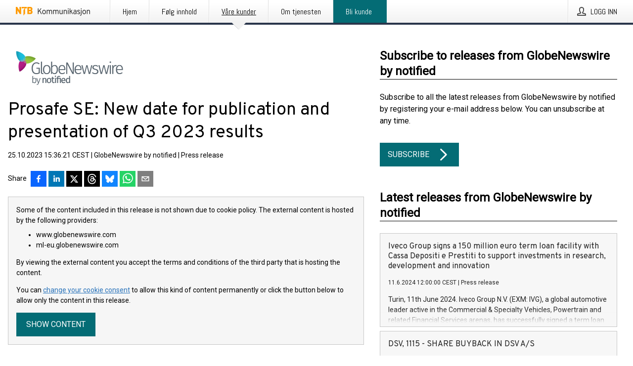

--- FILE ---
content_type: text/html; charset=utf-8
request_url: https://kommunikasjon.ntb.no/pressemelding/18013749/prosafe-se-new-date-for-publication-and-presentation-of-q3-2023-results?publisherId=4954260
body_size: 41818
content:
<!doctype html>
<html lang="no" prefix="og: http://ogp.me/ns#">
<head>
<meta name="google-site-verification" content=_mWQSYyKdthTzDaA-1fvzayRBgvN6aJh_8Gab5O2zso />
<title data-rh="true">Prosafe SE: New date for publication and presentation of Q3 2023 results | GlobeNewswire by notified</title>
<meta data-rh="true" charset="utf-8"/><meta data-rh="true" name="viewport" content="width=device-width, initial-scale=1"/><meta data-rh="true" name="description" content="Prosafe SE will release its third quarter 2023 results today, 25 October 2023 at approx. 04:30 p.m. CEST. The Q3 2023 report and the Q3 2023 presentation will be published on www.newsweb.no and on Prosafe’s website www.prosafe.com Reese McNeel, Interim CEO will on 26 October 2023 at 10:00 a.m. CEST host an audiocast. The audiocast can be followed at www.prosafe.com It will be possible to ask questions during the presentation by using the Q&amp;A tool embedded in the audiocast. These questions will be answered after the presentation. A replay of the audiocast will be made available on Prosafe’s website shortly after. Prosafe is a leading owner and operator of semi-submersible accommodation vessels. The company is listed on the Oslo Stock Exchange with ticker code PRS. For more information, please refer to www.prosafe.com Stavanger, 25 October 2023 Prosafe SE For further information, please contact: Reese McNeel, Interim CEO Phone: +47 47 51 64 25 17 / +47 415 08 186 This information is subj"/><meta data-rh="true" property="og:type" content="article"/><meta data-rh="true" property="og:title" content="Prosafe SE: New date for publication and presentation of Q3 2023 results | GlobeNewswire by notified"/><meta data-rh="true" property="og:description" content="Prosafe SE will release its third quarter 2023 results today, 25 October 2023 at approx. 04:30 p.m. CEST. The Q3 2023 report and the Q3 2023 presentation will be published on www.newsweb.no and on Prosafe’s website www.prosafe.com Reese McNeel, Interim CEO will on 26 October 2023 at 10:00 a.m. CEST host an audiocast. The audiocast can be followed at www.prosafe.com It will be possible to ask questions during the presentation by using the Q&amp;A tool embedded in the audiocast. These questions will be answered after the presentation. A replay of the audiocast will be made available on Prosafe’s website shortly after. Prosafe is a leading owner and operator of semi-submersible accommodation vessels. The company is listed on the Oslo Stock Exchange with ticker code PRS. For more information, please refer to www.prosafe.com Stavanger, 25 October 2023 Prosafe SE For further information, please contact: Reese McNeel, Interim CEO Phone: +47 47 51 64 25 17 / +47 415 08 186 This information is subj"/><meta data-rh="true" property="og:url" content="https://kommunikasjon.ntb.no/pressemelding/18013749/prosafe-se-new-date-for-publication-and-presentation-of-q3-2023-results?publisherId=4954260"/><meta data-rh="true" name="twitter:card" content="summary_large_image"/><meta data-rh="true" property="og:image" content="https://kommunikasjon.ntb.no/data/images/00574/7ecd7f4f-2d42-4943-8898-858512c5c91f.png/social"/><meta data-rh="true" property="og:image:secure_url" content="https://kommunikasjon.ntb.no/data/images/00574/7ecd7f4f-2d42-4943-8898-858512c5c91f.png/social"/><meta data-rh="true" property="og:image:width" content="700"/><meta data-rh="true" property="og:image:height" content="366"/>
<link data-rh="true" href="https://fonts.googleapis.com/css?family=Abel:400&amp;display=swap" type="text/css" rel="stylesheet"/><link data-rh="true" href="https://fonts.googleapis.com/css?family=Overpass:400&amp;display=swap" type="text/css" rel="stylesheet"/><link data-rh="true" href="https://fonts.googleapis.com/css?family=Roboto:400&amp;display=swap" type="text/css" rel="stylesheet"/>
<style data-styled="true" data-styled-version="5.3.11">.fOkSYg{display:block;margin:0 0 2rem;clear:both;color:#000000;font-size:0.9375rem;line-height:1.5;}/*!sc*/
.fOkSYg img{height:auto;max-width:100%;}/*!sc*/
.fOkSYg a{font-size:0.9375rem;color:#2973BA;display:inline-block;max-width:100%;text-overflow:ellipsis;overflow:hidden;vertical-align:bottom;}/*!sc*/
.fOkSYg .prs-align--center{text-align:center;}/*!sc*/
.fOkSYg .prs-align--left{text-align:left;}/*!sc*/
.fOkSYg .prs-align--right{text-align:right;}/*!sc*/
.fOkSYg ul.prs-align--center,.fOkSYg ol.prs-align--center,.fOkSYg ul.prs-align--right,.fOkSYg ol.prs-align--right{list-style-position:inside;}/*!sc*/
.fOkSYg table{font-size:1rem;display:block;border-collapse:collapse;overflow-x:auto;margin-bottom:1rem;width:100% !important;}/*!sc*/
.fOkSYg table tr:first-child{border:transparent;font-weight:bold;}/*!sc*/
.fOkSYg table tr:last-child{border:transparent;}/*!sc*/
.fOkSYg table tr:nth-child(even){background-color:#f6f6f6;}/*!sc*/
.fOkSYg table td{border:1px solid #4e4e4e;padding:0.5rem;vertical-align:middle;}/*!sc*/
.fOkSYg table td.prs-align--center{text-align:center;}/*!sc*/
.fOkSYg table td.prs-align--left{text-align:left;}/*!sc*/
.fOkSYg table td.prs-align--right{text-align:right;}/*!sc*/
.fOkSYg table p{margin:0;}/*!sc*/
.fOkSYg p:first-of-type{margin-top:0;}/*!sc*/
@media (min-width:1248px){.fOkSYg{font-size:1rem;}.fOkSYg a{font-size:1rem;}}/*!sc*/
.fOkSYg figure.content-figure{display:inline-block;margin:1rem 0 0 0;width:100%;}/*!sc*/
.fOkSYg figure.content-figure div{display:-webkit-box;display:-webkit-flex;display:-ms-flexbox;display:flex;}/*!sc*/
.fOkSYg .caption-wrapper{padding:1rem;font-size:1rem;line-height:1.5;background-color:#f6f6f6;}/*!sc*/
.fOkSYg .caption-wrapper strong{font-weight:700;font-size:0.875rem;}/*!sc*/
.fOkSYg blockquote{border-left:2px solid #C8C8C8;margin-left:1rem;padding-left:1rem;}/*!sc*/
data-styled.g1[id="release__PublicationContent-sc-6son67-0"]{content:"fOkSYg,"}/*!sc*/
.hBPBZS{color:#000000;max-width:100%;font-size:0.875rem;line-height:1rem;margin-bottom:1.5rem;overflow:hidden;word-break:break-word;}/*!sc*/
.hBPBZS a{color:#2973BA;font-size:0.875rem;line-height:1rem;}/*!sc*/
data-styled.g2[id="release__Byline-sc-6son67-1"]{content:"hBPBZS,"}/*!sc*/
.fSHSYX{display:-webkit-box;display:-webkit-flex;display:-ms-flexbox;display:flex;-webkit-align-items:center;-webkit-box-align:center;-ms-flex-align:center;align-items:center;cursor:pointer;position:relative;background-color:#046C75;padding:0 1.25rem;outline:0;border:0;border-radius:0;color:#fff;font-family:inherit;font-size:1rem;line-height:3rem;-webkit-transition:background-color 200ms ease-in-out;transition:background-color 200ms ease-in-out;text-align:left;text-transform:uppercase;height:3rem;min-width:160px;width:100%;max-width:160px;padding:0 1rem;}/*!sc*/
.fSHSYX:hover,.fSHSYX:focus{background-color:#6a6a6a;}/*!sc*/
data-styled.g22[id="forms__FormSubmitButton-sc-menndn-18"]{content:"fSHSYX,"}/*!sc*/
.eCAMbD{display:-webkit-box;display:-webkit-flex;display:-ms-flexbox;display:flex;-webkit-align-items:center;-webkit-box-align:center;-ms-flex-align:center;align-items:center;margin-left:auto;color:#fff;}/*!sc*/
data-styled.g23[id="forms__FormSubmitButtonIcon-sc-menndn-19"]{content:"eCAMbD,"}/*!sc*/
.bOWEOZ{display:-webkit-box;display:-webkit-flex;display:-ms-flexbox;display:flex;-webkit-flex-direction:column;-ms-flex-direction:column;flex-direction:column;height:100%;font-size:1rem;}/*!sc*/
@media (min-width:480px){.bOWEOZ{font-size:1rem;}}/*!sc*/
data-styled.g49[id="containers__Wrapper-sc-1d04lil-0"]{content:"bOWEOZ,"}/*!sc*/
.kuHHjz{display:-webkit-box;display:-webkit-flex;display:-ms-flexbox;display:flex;-webkit-flex-direction:column;-ms-flex-direction:column;flex-direction:column;min-height:100vh;}/*!sc*/
data-styled.g50[id="containers__HeightWrapper-sc-1d04lil-1"]{content:"kuHHjz,"}/*!sc*/
.jjSiCW{display:-webkit-box;display:-webkit-flex;display:-ms-flexbox;display:flex;-webkit-box-flex:1;-webkit-flex-grow:1;-ms-flex-positive:1;flex-grow:1;-webkit-flex-direction:row;-ms-flex-direction:row;flex-direction:row;-webkit-flex-wrap:wrap;-ms-flex-wrap:wrap;flex-wrap:wrap;-webkit-align-items:center;-webkit-box-align:center;-ms-flex-align:center;align-items:center;}/*!sc*/
@media (min-width:1248px){}/*!sc*/
@media (min-width:1556px){}/*!sc*/
.fCicMM{display:-webkit-box;display:-webkit-flex;display:-ms-flexbox;display:flex;-webkit-box-flex:1;-webkit-flex-grow:1;-ms-flex-positive:1;flex-grow:1;-webkit-flex-direction:row;-ms-flex-direction:row;flex-direction:row;-webkit-flex-wrap:wrap;-ms-flex-wrap:wrap;flex-wrap:wrap;-webkit-box-flex:1;-webkit-flex-grow:1;-ms-flex-positive:1;flex-grow:1;margin-left:0;max-width:720px;}/*!sc*/
@media (min-width:1248px){.fCicMM{margin-left:2rem;max-width:480px;}}/*!sc*/
@media (min-width:1556px){.fCicMM{margin-left:auto;max-width:620px;}}/*!sc*/
.cpFwlq{display:-webkit-box;display:-webkit-flex;display:-ms-flexbox;display:flex;-webkit-box-flex:1;-webkit-flex-grow:1;-ms-flex-positive:1;flex-grow:1;-webkit-flex-direction:row;-ms-flex-direction:row;flex-direction:row;-webkit-flex-wrap:wrap;-ms-flex-wrap:wrap;flex-wrap:wrap;}/*!sc*/
@media (min-width:1248px){}/*!sc*/
@media (min-width:1556px){}/*!sc*/
data-styled.g52[id="containers__FlexContainer-sc-1d04lil-3"]{content:"jjSiCW,fCicMM,cpFwlq,"}/*!sc*/
.kheLZT span.prs-content-placeholder{display:-webkit-box;display:-webkit-flex;display:-ms-flexbox;display:flex;background-image:url("data:image/svg+xml;utf8,%3Csvg viewBox='0 0 20 20' style='display: block; width: 20px; height: 20px;'%3E%3Cuse xlink:href='%23prs-icons_blocked'/%3E%3C/svg%3E");width:100%;background-color:#f6f6f6;border:1px solid #c6c6c6;font-size:0.875rem;padding:0.5rem;line-height:1.5;}/*!sc*/
.kheLZT span.prs-content-placeholder .prs-content-placeholder__container{display:-webkit-box;display:-webkit-flex;display:-ms-flexbox;display:flex;}/*!sc*/
.kheLZT span.prs-content-placeholder .prs-content-placeholder__container .prs-content-placeholder__icon{display:-webkit-box;display:-webkit-flex;display:-ms-flexbox;display:flex;-webkit-align-items:center;-webkit-box-align:center;-ms-flex-align:center;align-items:center;border-right:1px solid #c6c6c6;padding:0.5rem 1rem 0.5rem 0.5rem;margin-right:1rem;}/*!sc*/
.kheLZT span.prs-content-placeholder .prs-content-placeholder__container .prs-content-placeholder__icon svg{width:30px;height:30px;display:inline-block;}/*!sc*/
.kheLZT span.prs-content-placeholder .prs-content-placeholder__container .prs-content-placeholder__text{display:-webkit-box;display:-webkit-flex;display:-ms-flexbox;display:flex;-webkit-flex-direction:column;-ms-flex-direction:column;flex-direction:column;-webkit-box-pack:center;-webkit-justify-content:center;-ms-flex-pack:center;justify-content:center;padding-right:1rem;}/*!sc*/
.kheLZT span.prs-content-placeholder .prs-content-placeholder__container .prs-content-placeholder__text a{font-size:0.875rem;}/*!sc*/
.kheLZT.release iframe{max-width:100%;width:100%;border:0;}/*!sc*/
.kheLZT.article iframe{border:0;max-width:100%;display:block;}/*!sc*/
@media (min-width:1248px){.kheLZT{display:-webkit-box;display:-webkit-flex;display:-ms-flexbox;display:flex;-webkit-flex-wrap:wrap;-ms-flex-wrap:wrap;flex-wrap:wrap;-webkit-flex-direction:row;-ms-flex-direction:row;flex-direction:row;}}/*!sc*/
data-styled.g54[id="containers__ReleaseWrapper-sc-1d04lil-5"]{content:"kheLZT,"}/*!sc*/
.gRvSKM{width:100%;}/*!sc*/
data-styled.g55[id="containers__ReleaseSideWrapper-sc-1d04lil-6"]{content:"gRvSKM,"}/*!sc*/
.ekOZMQ{max-width:720px;}/*!sc*/
@media (min-width:1248px){.ekOZMQ{-webkit-flex:0 0 720px;-ms-flex:0 0 720px;flex:0 0 720px;}}/*!sc*/
data-styled.g56[id="containers__ReleaseContent-sc-1d04lil-7"]{content:"ekOZMQ,"}/*!sc*/
.flSOcC{display:block;clear:both;margin:0 0 3rem;width:100%;}/*!sc*/
@media (min-width:1248px){}/*!sc*/
.hVzZTk{display:block;clear:both;margin:0 0 3rem;width:100%;}/*!sc*/
@media (min-width:1248px){.hVzZTk{margin:0 0 4.5rem 0;}}/*!sc*/
data-styled.g58[id="containers__SectionWrapper-sc-1d04lil-9"]{content:"flSOcC,hVzZTk,"}/*!sc*/
.kNCD{color:#000000;display:-webkit-box;display:-webkit-flex;display:-ms-flexbox;display:flex;-webkit-flex-direction:row;-ms-flex-direction:row;flex-direction:row;-webkit-flex-wrap:wrap;-ms-flex-wrap:wrap;flex-wrap:wrap;margin-bottom:1rem;}/*!sc*/
.kNCD span{display:inline-block;line-height:32px;margin-right:0.5rem;font-size:0.9rem;}/*!sc*/
.kNCD .react-share__ShareButton{margin-right:0.25rem;cursor:pointer;}/*!sc*/
data-styled.g59[id="containers__ShareButtonContainer-sc-1d04lil-10"]{content:"kNCD,"}/*!sc*/
.diDkHG{height:auto;max-width:100%;}/*!sc*/
data-styled.g78[id="image-elements__Image-sc-6rbjnd-1"]{content:"diDkHG,"}/*!sc*/
.loPYqc{height:auto;max-width:300px;max-height:50px;margin:0 0 1rem 0;}/*!sc*/
.loPYqc:not(:last-of-type){margin-right:.5rem;}/*!sc*/
@media (min-width:768px){.loPYqc{max-height:75px;}}/*!sc*/
@media (min-width:960px){.loPYqc{max-height:100px;}}/*!sc*/
.kZrTWa{height:auto;max-width:300px;max-height:50px;}/*!sc*/
@media (min-width:768px){.kZrTWa{max-height:75px;}}/*!sc*/
@media (min-width:960px){.kZrTWa{max-height:100px;}}/*!sc*/
data-styled.g79[id="image-elements__LogoImage-sc-6rbjnd-2"]{content:"loPYqc,kZrTWa,"}/*!sc*/
.fRRsiq{color:#000000;font-size:1.5rem;line-height:1.3;margin:0;display:block;}/*!sc*/
@media (min-width:768px){.fRRsiq{font-size:2.25rem;}}/*!sc*/
data-styled.g84[id="text-elements__Title-sc-1il5uxg-0"]{content:"fRRsiq,"}/*!sc*/
.drikDT{color:#000000;font-family:'Overpass',Arial,sans-serif;font-weight:400;}/*!sc*/
data-styled.g85[id="text-elements__ReleaseTitle-sc-1il5uxg-1"]{content:"drikDT,"}/*!sc*/
.hDWKvd{color:#000000;font-size:1.5rem;border-bottom:1px solid #000000;margin-top:0;margin-bottom:1.5rem;width:100%;line-height:1.3;}/*!sc*/
.hDWKvd small{color:#000000;}/*!sc*/
data-styled.g86[id="text-elements__SectionTitle-sc-1il5uxg-2"]{content:"hDWKvd,"}/*!sc*/
.ffLCfF{color:#000000;line-height:1.5;margin:0 0 2rem;}/*!sc*/
data-styled.g88[id="text-elements__Bodytext-sc-1il5uxg-4"]{content:"ffLCfF,"}/*!sc*/
.guDfjA{margin:0 auto;width:100%;padding:2rem 1rem;}/*!sc*/
@media (min-width:768px){.guDfjA{max-width:768px;padding:3rem 1.5rem;}}/*!sc*/
@media (min-width:960px){.guDfjA{max-width:100%;}}/*!sc*/
@media (min-width:1248px){.guDfjA{max-width:1248px;padding:3rem 0;}}/*!sc*/
@media (min-width:1556px){.guDfjA{max-width:1556px;}}/*!sc*/
data-styled.g89[id="site-content__SiteContent-sc-x0ym13-0"]{content:"guDfjA,"}/*!sc*/
.dFbKpv{color:#4e4e4e;font-size:0.875rem;line-height:1.5;background:#f6f6f6;border-top:1px solid #c6c6c6;margin-top:auto;padding:2rem 0;}/*!sc*/
.dFbKpv .footer__logo{margin-bottom:1rem;max-width:150px;max-height:30px;}/*!sc*/
.dFbKpv .footer__notification a{font-size:inherit;margin-right:0;}/*!sc*/
.dFbKpv .footer__notification div button{width:auto;max-width:100%;}/*!sc*/
.dFbKpv .footer__notification div button span{text-align:center;}/*!sc*/
.dFbKpv address{font-style:normal;}/*!sc*/
.dFbKpv a{cursor:pointer;font-size:0.875rem;line-height:1.5;-webkit-text-decoration:none;text-decoration:none;margin-right:0.5rem;}/*!sc*/
data-styled.g91[id="footer__Footer-sc-ixban3-0"]{content:"dFbKpv,"}/*!sc*/
.jEjYed{cursor:pointer;position:relative;background-color:#f6f6f6;border:1px solid #c6c6c6;margin-bottom:0.5rem;max-height:px;width:100%;}/*!sc*/
.jEjYed:last-of-type{margin-bottom:0;}/*!sc*/
.jEjYed h1{padding:1rem;}/*!sc*/
.jEjYed p{margin-bottom:0;line-height:1.5;color:#000000;}/*!sc*/
@media (min-width:1248px){.jEjYed .latest-release__overlay{display:block;position:absolute;top:0;left:0;width:100%;height:100%;-webkit-transform:translateZ(0);-ms-transform:translateZ(0);transform:translateZ(0);-webkit-transition:all 125ms ease-out;transition:all 125ms ease-out;opacity:.13;background-color:#FFFFFF;}.jEjYed:hover,.jEjYed:focus{border:1px solid #c6c6c6;box-shadow:2px 2px 6px -4px #4e4e4e;}.jEjYed:hover .latest-release__overlay,.jEjYed:focus .latest-release__overlay{height:0;opacity:0;}.jEjYed:hover .latest-release__title span,.jEjYed:focus .latest-release__title span{-webkit-text-decoration:underline;text-decoration:underline;}.jEjYed:hover .latest-release__title small,.jEjYed:focus .latest-release__title small{-webkit-text-decoration:underline;text-decoration:underline;}}/*!sc*/
data-styled.g110[id="latest-release__LatestRelease-sc-8cce5y-0"]{content:"jEjYed,"}/*!sc*/
.gyxAaB{display:-webkit-box;display:-webkit-flex;display:-ms-flexbox;display:flex;-webkit-flex-wrap:nowrap;-ms-flex-wrap:nowrap;flex-wrap:nowrap;-webkit-flex-direction:row;-ms-flex-direction:row;flex-direction:row;-webkit-text-decoration:none;text-decoration:none;height:100%;max-height:188px;overflow:hidden;}/*!sc*/
data-styled.g111[id="latest-release__LatestReleaseFlexContainer-sc-8cce5y-1"]{content:"gyxAaB,"}/*!sc*/
.bnjPxv{position:relative;overflow:hidden;}/*!sc*/
data-styled.g112[id="latest-release__LatestReleaseContentWrapper-sc-8cce5y-2"]{content:"bnjPxv,"}/*!sc*/
.lYPIY{font-size:0.875rem;color:#000000;margin:0 1rem;}/*!sc*/
data-styled.g113[id="latest-release__LatestReleaseContent-sc-8cce5y-3"]{content:"lYPIY,"}/*!sc*/
.dWqdsn{position:absolute;background:linear-gradient( 180deg,hsla(0,0%,100%,0) 0,#f6f6f6 80% );right:0;bottom:0;left:0;height:35px;width:100%;}/*!sc*/
data-styled.g116[id="content-fade__ContentFade-sc-khdq1c-0"]{content:"dWqdsn,"}/*!sc*/
.kHEMH{color:#000000;margin-bottom:2rem;}/*!sc*/
.kHEMH img{padding-right:1.5rem;max-width:100%;height:auto;}/*!sc*/
data-styled.g124[id="publishers__PublisherContainer-sc-y8colw-7"]{content:"kHEMH,"}/*!sc*/
.bsGUXk{line-height:1.5;margin:1rem 0;max-width:100%;color:#000000;font-size:0.9375rem;line-height:1.5;}/*!sc*/
.bsGUXk p:first-child{margin-top:0;}/*!sc*/
.bsGUXk a{color:#2973BA;font-size:0.9375rem;}/*!sc*/
@media (min-width:1248px){.bsGUXk{font-size:1rem;}.bsGUXk a{font-size:1rem;}}/*!sc*/
data-styled.g125[id="publishers__PublisherBoilerplate-sc-y8colw-8"]{content:"bsGUXk,"}/*!sc*/
.dtfJIp{font-style:normal;padding:1rem 0 0;line-height:1.5;min-width:100%;width:100%;}/*!sc*/
.dtfJIp a{color:#2973BA;display:block;max-width:100%;overflow:hidden;text-overflow:ellipsis;white-space:nowrap;margin:0 0 0.5rem;padding:0;}/*!sc*/
.dtfJIp a:last-of-type{margin:0;}/*!sc*/
@media (min-width:768px){.dtfJIp{border-left:1px solid #c6c6c6;padding:1rem 0 1rem 1.5rem;min-width:360px;max-width:360px;}}/*!sc*/
data-styled.g126[id="publishers__PublisherAddressBlock-sc-y8colw-9"]{content:"dtfJIp,"}/*!sc*/
.bjQTeI{border:0;font-size:1rem;line-height:1.25;padding:1rem;margin:0;color:#000000;font-family:'Overpass',Arial,sans-serif;font-weight:400;}/*!sc*/
.bjQTeI small{display:block;margin-top:1rem;font-size:0.75rem;font-weight:normal;}/*!sc*/
data-styled.g131[id="grid-base__GridCardTitle-sc-14wtsyi-4"]{content:"bjQTeI,"}/*!sc*/
.hyjnbV{color:#000000;font-family:'Roboto',Arial,sans-serif;font-weight:400;}/*!sc*/
data-styled.g132[id="grid-base__GridCardSubtitle-sc-14wtsyi-5"]{content:"hyjnbV,"}/*!sc*/
button,hr,input{overflow:visible;}/*!sc*/
audio,canvas,progress,video{display:inline-block;}/*!sc*/
progress,sub,sup{vertical-align:baseline;}/*!sc*/
html{font-family:sans-serif;line-height:1.15;-ms-text-size-adjust:100%;-webkit-text-size-adjust:100%;}/*!sc*/
body{margin:0;}/*!sc*/
menu,article,aside,details,footer,header,nav,section{display:block;}/*!sc*/
h1{font-size:2em;margin:.67em 0;}/*!sc*/
figcaption,figure,main{display:block;}/*!sc*/
figure{margin:1em 40px;}/*!sc*/
hr{box-sizing:content-box;height:0;}/*!sc*/
code,kbd,pre,samp{font-family:monospace,monospace;font-size:1em;}/*!sc*/
a{background-color:transparent;-webkit-text-decoration-skip:objects;}/*!sc*/
a:active,a:hover{outline-width:0;}/*!sc*/
abbr[title]{border-bottom:none;-webkit-text-decoration:underline;text-decoration:underline;-webkit-text-decoration:underline dotted;text-decoration:underline dotted;}/*!sc*/
b,strong{font-weight:700;}/*!sc*/
dfn{font-style:italic;}/*!sc*/
mark{background-color:#ff0;color:#000;}/*!sc*/
small{font-size:80%;}/*!sc*/
sub,sup{font-size:75%;line-height:0;position:relative;}/*!sc*/
sub{bottom:-.25em;}/*!sc*/
sup{top:-.5em;}/*!sc*/
audio:not([controls]){display:none;height:0;}/*!sc*/
img{border-style:none;}/*!sc*/
svg:not(:root){overflow:hidden;}/*!sc*/
button,input,optgroup,select,textarea{font-family:sans-serif;font-size:100%;line-height:1.15;margin:0;}/*!sc*/
button,select{text-transform:none;}/*!sc*/
[type=submit],[type=reset],button,html [type=button]{-webkit-appearance:button;}/*!sc*/
[type=button]::-moz-focus-inner,[type=reset]::-moz-focus-inner,[type=submit]::-moz-focus-inner,button::-moz-focus-inner{border-style:none;padding:0;}/*!sc*/
[type=button]:-moz-focusring,[type=reset]:-moz-focusring,[type=submit]:-moz-focusring,button:-moz-focusring{outline:ButtonText dotted 1px;}/*!sc*/
fieldset{border:1px solid silver;margin:0 2px;padding:.35em .625em .75em;}/*!sc*/
legend{box-sizing:border-box;color:inherit;display:table;max-width:100%;padding:0;white-space:normal;}/*!sc*/
textarea{overflow:auto;}/*!sc*/
[type=checkbox],[type=radio]{box-sizing:border-box;padding:0;}/*!sc*/
[type=number]::-webkit-inner-spin-button,[type=number]::-webkit-outer-spin-button{height:auto;}/*!sc*/
[type=search]{-webkit-appearance:textfield;outline-offset:-2px;}/*!sc*/
[type=search]::-webkit-search-cancel-button,[type=search]::-webkit-search-decoration{-webkit-appearance:none;}/*!sc*/
::-webkit-file-upload-button{-webkit-appearance:button;font:inherit;}/*!sc*/
summary{display:list-item;}/*!sc*/
[hidden],template{display:none;}/*!sc*/
html,body,#root{box-sizing:border-box;font-size:16px;font-family:'Roboto',Arial,sans-serif;font-weight:400;}/*!sc*/
*,*::before,*::after{box-sizing:border-box;}/*!sc*/
a{color:#2973BA;font-size:1rem;}/*!sc*/
a,area,button,[role="button"],input:not([type=range]),label,select,summary,textarea{-ms-touch-action:manipulation;touch-action:manipulation;}/*!sc*/
.disable-scroll{position:relative;overflow:hidden;height:100%;}/*!sc*/
#svg-sprite{display:none;}/*!sc*/
data-styled.g160[id="sc-global-bNbkmT1"]{content:"sc-global-bNbkmT1,"}/*!sc*/
.hBnyMm{position:absolute;top:0;height:100%;background-color:rgba(15,15,15,0.85);bottom:0;left:0;right:0;width:100%;z-index:200;opacity:0;visibility:hidden;-webkit-animation-name:kPIFVS;animation-name:kPIFVS;-webkit-animation-duration:200ms;animation-duration:200ms;-webkit-animation-fill-mode:forwards;animation-fill-mode:forwards;}/*!sc*/
data-styled.g161[id="styledBarNotification__BarNotificationOverlay-sc-1yv4aza-0"]{content:"hBnyMm,"}/*!sc*/
.kbQkCF{cursor:default;display:-webkit-box;display:-webkit-flex;display:-ms-flexbox;display:flex;-webkit-flex-flow:row wrap;-ms-flex-flow:row wrap;flex-flow:row wrap;-webkit-align-content:center;-ms-flex-line-pack:center;align-content:center;margin:0 auto;height:75px;width:100vw;padding:1rem;z-index:300;font-size:1rem;border-left:2rem solid #3399cc;color:#000000;background-color:#FFFFFF;border-bottom:1px solid #c6c6c6;-webkit-transform:translateY(-100%) animation-name:gDuLQv;-ms-transform:translateY(-100%) animation-name:gDuLQv;transform:translateY(-100%) animation-name:gDuLQv;-webkit-animation-duration:200ms;animation-duration:200ms;-webkit-animation-fill-mode:forwards;animation-fill-mode:forwards;}/*!sc*/
@media (min-width:768px){.kbQkCF{max-width:768px;}}/*!sc*/
@media (min-width:960px){.kbQkCF{max-width:100%;}}/*!sc*/
@media (min-width:1248px){.kbQkCF{max-width:1248px;}}/*!sc*/
@media (min-width:1556px){.kbQkCF{max-width:1556px;}}/*!sc*/
data-styled.g162[id="styledBarNotification__BarNotificationWrapper-sc-1yv4aza-1"]{content:"kbQkCF,"}/*!sc*/
.kTckJU{color:#000000;margin-left:auto;}/*!sc*/
data-styled.g164[id="styledBarNotification__BarNotificationClose-sc-1yv4aza-3"]{content:"kTckJU,"}/*!sc*/
.dLfMJQ{font-family:Abel,Arial,sans-serif;position:relative;z-index:200;width:100%;height:50px;background:linear-gradient(to bottom,rgba(255,255,255,1) 16%,rgba(242,242,242,1) 100%);border-bottom:4px solid #2a364b;}/*!sc*/
data-styled.g165[id="navbar__NavbarWrapper-sc-mofdt5-0"]{content:"dLfMJQ,"}/*!sc*/
.gUHzke{width:100%;height:100%;margin:0 auto;display:-webkit-box;display:-webkit-flex;display:-ms-flexbox;display:flex;-webkit-flex:1 0 0;-ms-flex:1 0 0;flex:1 0 0;-webkit-align-items:center;-webkit-box-align:center;-ms-flex-align:center;align-items:center;}/*!sc*/
.gUHzke .agency-logo{padding:0 2.5rem 0 1rem;margin:auto;}/*!sc*/
.gUHzke .agency-logo img{border:0;}/*!sc*/
.gUHzke .agency-logo__small{max-width:120px;max-height:25px;display:block;}/*!sc*/
.gUHzke .agency-logo__wide{max-width:150px;max-height:30px;display:none;}/*!sc*/
@media (min-width:768px){.gUHzke{max-width:768px;}.gUHzke .agency-logo__small{display:none;}.gUHzke .agency-logo__wide{display:block;}}/*!sc*/
@media (min-width:960px){.gUHzke{max-width:960px;}}/*!sc*/
@media (min-width:1248px){.gUHzke{max-width:1248px;}}/*!sc*/
@media (min-width:1556px){.gUHzke{max-width:1556px;}}/*!sc*/
data-styled.g166[id="navbar__NavbarContent-sc-mofdt5-1"]{content:"gUHzke,"}/*!sc*/
.iHSBLt{list-style:none;padding:0;margin:0;-webkit-box-flex:1;-webkit-flex-grow:1;-ms-flex-positive:1;flex-grow:1;height:100%;display:none;text-align:left;}/*!sc*/
@media (min-width:960px){.iHSBLt{max-width:960px;display:block;}}/*!sc*/
.ggiGcb{list-style:none;padding:0;margin:0;-webkit-box-flex:1;-webkit-flex-grow:1;-ms-flex-positive:1;flex-grow:1;height:100%;}/*!sc*/
@media (min-width:960px){.ggiGcb{max-width:960px;}}/*!sc*/
.jUPvPX{list-style:none;padding:0;margin:0;-webkit-box-flex:1;-webkit-flex-grow:1;-ms-flex-positive:1;flex-grow:1;height:100%;text-align:right;}/*!sc*/
@media (min-width:960px){.jUPvPX{max-width:960px;}}/*!sc*/
data-styled.g167[id="navbar__NavbarItems-sc-mofdt5-2"]{content:"iHSBLt,ggiGcb,jUPvPX,"}/*!sc*/
.dmdKmx{display:block;width:100%;height:100%;color:#000;padding:13px 24px 0;-webkit-text-decoration:none;text-decoration:none;}/*!sc*/
.dmdKmx .title{font:14px Abel,sans-serif;display:inline-block;vertical-align:middle;position:relative;z-index:15;margin:0;}/*!sc*/
.dmdKmx:focus{outline:none;border:1px solid black;margin-top:1px;height:calc(100% - 2px);}/*!sc*/
.dmdKmx:focus > .active-bg{position:absolute;top:50%;left:50%;-webkit-transform:translate(-50%,-50%);-ms-transform:translate(-50%,-50%);transform:translate(-50%,-50%);width:calc(100% - 3px);height:calc(100% - 2px);margin-top:1px;z-index:10;}/*!sc*/
.dmdKmx .title.active{-webkit-text-decoration:underline;text-decoration:underline;}/*!sc*/
@media (min-width:960px){.dmdKmx{padding:13px 20px 0 20px;}}/*!sc*/
@media (min-width:768px){.dmdKmx .title{font:16px Abel,sans-serif;}}/*!sc*/
@media (min-width:1248px){.dmdKmx{padding:13px 24px 0 24px;}.dmdKmx:hover,.dmdKmx:visited,.dmdKmx:focus{color:#000;-webkit-text-decoration:none;text-decoration:none;}}/*!sc*/
data-styled.g168[id="navbar__NavbarItemLink-sc-mofdt5-3"]{content:"dmdKmx,"}/*!sc*/
.cowdxy{position:relative;height:100%;display:inline-block;vertical-align:middle;border-left:1px solid #fff;margin-left:1px;}/*!sc*/
.cowdxy.highlighted-cta{border-left:1px solid #046c75;}/*!sc*/
.cowdxy.highlighted-cta .navbar__NavbarItemLink-sc-mofdt5-3{background-color:#046c75;}/*!sc*/
.cowdxy.highlighted-cta .navbar__NavbarItemLink-sc-mofdt5-3 .title{color:#FFFFFF;}/*!sc*/
.cowdxy.highlighted-cta .navbar__NavbarItemLink-sc-mofdt5-3 .title.active{color:#FFFFFF;}/*!sc*/
.cowdxy.highlighted-cta .navbar__NavbarItemLink-sc-mofdt5-3 .active-bg{border:3px solid #046c75;background:#046c75;}/*!sc*/
.cowdxy.highlighted-cta .navbar__NavbarItemLink-sc-mofdt5-3 .active-marker{background-color:#046c75;}/*!sc*/
.cowdxy:first-of-type{border-left:1px solid #fff;}/*!sc*/
.cowdxy::before{content:'';width:1px;height:100%;position:absolute;top:0;left:-2px;background-color:#dedede;}/*!sc*/
@media (min-width:1248px){.cowdxy:hover,.cowdxy:focus{color:#2a364b;}}/*!sc*/
@media (min-width:960px){}/*!sc*/
.blzTzG{position:relative;height:100%;display:inline-block;vertical-align:middle;border-left:1px solid #fff;margin-left:1px;}/*!sc*/
.blzTzG.highlighted-cta{border-left:1px solid #046c75;}/*!sc*/
.blzTzG.highlighted-cta .navbar__NavbarItemLink-sc-mofdt5-3{background-color:#046c75;}/*!sc*/
.blzTzG.highlighted-cta .navbar__NavbarItemLink-sc-mofdt5-3 .title{color:#FFFFFF;}/*!sc*/
.blzTzG.highlighted-cta .navbar__NavbarItemLink-sc-mofdt5-3 .title.active{color:#FFFFFF;}/*!sc*/
.blzTzG.highlighted-cta .navbar__NavbarItemLink-sc-mofdt5-3 .active-bg{border:3px solid #046c75;background:#046c75;}/*!sc*/
.blzTzG.highlighted-cta .navbar__NavbarItemLink-sc-mofdt5-3 .active-marker{background-color:#046c75;}/*!sc*/
.blzTzG:first-of-type{border-left:1px solid #fff;}/*!sc*/
.blzTzG::before{content:'';width:1px;height:100%;position:absolute;top:0;left:-2px;background-color:#dedede;}/*!sc*/
@media (min-width:1248px){.blzTzG:hover,.blzTzG:focus{color:#2a364b;}}/*!sc*/
.blzTzG .active-marker{display:block;width:20px;height:20px;position:absolute;bottom:-10px;left:calc(50% - 10px);background-color:#f2f2f2;-webkit-transform:rotate(45deg);-ms-transform:rotate(45deg);transform:rotate(45deg);z-index:5;box-shadow:0 1px 0 -1px #2a364b;}/*!sc*/
.blzTzG .active-marker.dark{background-color:#2a364b;}/*!sc*/
.blzTzG .active-bg{position:absolute;top:0;left:0;width:100%;height:100%;background:#fff;background:linear-gradient(to bottom,rgba(255,255,255,1) 16%,rgba(242,242,242,1) 100%);z-index:10;}/*!sc*/
@media (min-width:960px){}/*!sc*/
.iiZWHu{position:relative;height:100%;display:inline-block;vertical-align:middle;border-left:1px solid #fff;margin-left:1px;}/*!sc*/
.iiZWHu.highlighted-cta{border-left:1px solid #046c75;}/*!sc*/
.iiZWHu.highlighted-cta .navbar__NavbarItemLink-sc-mofdt5-3{background-color:#046c75;}/*!sc*/
.iiZWHu.highlighted-cta .navbar__NavbarItemLink-sc-mofdt5-3 .title{color:#FFFFFF;}/*!sc*/
.iiZWHu.highlighted-cta .navbar__NavbarItemLink-sc-mofdt5-3 .title.active{color:#FFFFFF;}/*!sc*/
.iiZWHu.highlighted-cta .navbar__NavbarItemLink-sc-mofdt5-3 .active-bg{border:3px solid #046c75;background:#046c75;}/*!sc*/
.iiZWHu.highlighted-cta .navbar__NavbarItemLink-sc-mofdt5-3 .active-marker{background-color:#046c75;}/*!sc*/
.iiZWHu:first-of-type{border-left:1px solid #fff;}/*!sc*/
.iiZWHu::before{content:'';width:1px;height:100%;position:absolute;top:0;left:-2px;background-color:#dedede;}/*!sc*/
@media (min-width:1248px){.iiZWHu:hover,.iiZWHu:focus{color:#2a364b;}}/*!sc*/
@media (min-width:960px){.iiZWHu{display:none;text-align:left;}}/*!sc*/
data-styled.g169[id="navbar__NavbarItem-sc-mofdt5-4"]{content:"cowdxy,blzTzG,iiZWHu,"}/*!sc*/
.VZHjj{font-family:Abel,Arial,sans-serif;background-color:transparent;display:inline-block;vertical-align:middle;cursor:pointer;margin:0;outline:0;border:0;padding:0 16px;line-height:1;width:100%;height:100%;}/*!sc*/
.VZHjj:focus{outline:1px solid black;}/*!sc*/
data-styled.g170[id="navbar__NavbarButton-sc-mofdt5-5"]{content:"VZHjj,"}/*!sc*/
.cJsePX{color:#4e4e4e;position:relative;z-index:15;display:inline-block;vertical-align:middle;margin-right:0.5rem;display:inline-block;}/*!sc*/
.cJsePX svg{height:25px;width:25px;}/*!sc*/
@media (min-width:768px){}/*!sc*/
data-styled.g171[id="navbar-menu__MenuIcon-sc-10uq6pi-0"]{content:"cJsePX,"}/*!sc*/
.cjRoiU{font:16px 'Abel',sans-serif;position:absolute;top:0;left:0;right:0;padding-top:50px;background-color:#4d4e4f;-webkit-transform:translateY(-100%);-ms-transform:translateY(-100%);transform:translateY(-100%);-webkit-transition:-webkit-transform 300ms ease-in-out;-webkit-transition:transform 300ms ease-in-out;transition:transform 300ms ease-in-out;z-index:100;width:100%;min-height:100%;height:100%;}/*!sc*/
data-styled.g173[id="navbar-dropdown__Dropdown-sc-pmkskz-0"]{content:"cjRoiU,"}/*!sc*/
.dCVoYr{position:absolute;top:1rem;right:0.5rem;cursor:pointer;color:#fff;width:45px;height:45px;z-index:300;display:-webkit-box;display:-webkit-flex;display:-ms-flexbox;display:flex;-webkit-align-items:center;-webkit-box-align:center;-ms-flex-align:center;align-items:center;-webkit-box-pack:center;-webkit-justify-content:center;-ms-flex-pack:center;justify-content:center;border:none;background:none;}/*!sc*/
.dCVoYr:focus-visible{outline:auto;}/*!sc*/
data-styled.g174[id="navbar-dropdown__DropdownIcon-sc-pmkskz-1"]{content:"dCVoYr,"}/*!sc*/
.draUGT{position:relative;margin:0 auto;padding:3.5rem 1rem 1.5rem;min-height:100%;height:100%;width:100%;overflow-y:auto;-webkit-overflow-scrolling:touch;-webkit-transform:translateZ(0);-ms-transform:translateZ(0);transform:translateZ(0);}/*!sc*/
@media (min-width:768px){.draUGT{max-width:768px;}}/*!sc*/
@media (min-width:960px){.draUGT{max-width:960px;}}/*!sc*/
@media (min-width:1248px){.draUGT{max-width:1248px;}}/*!sc*/
@media (min-width:1556px){.draUGT{max-width:1556px;}}/*!sc*/
data-styled.g175[id="navbar-dropdown__DropdownContent-sc-pmkskz-2"]{content:"draUGT,"}/*!sc*/
.noScroll,.noScroll body{overflow:hidden !important;position:relative;height:100%;}/*!sc*/
#coiOverlay{background:rgba(15,15,15,0.85);display:-webkit-box;display:-webkit-flex;display:-ms-flexbox;display:flex;position:fixed;top:0;left:0;width:100%;height:100%;-webkit-box-pack:center;-webkit-justify-content:center;-ms-flex-pack:center;justify-content:center;-webkit-align-items:center;-webkit-box-align:center;-ms-flex-align:center;align-items:center;z-index:99999999999;box-sizing:border-box;padding-top:3rem;}/*!sc*/
@media (min-width:768px){#coiOverlay{padding-top:0;}}/*!sc*/
#coi-banner-wrapper{outline:0;width:600px;opacity:0;max-width:100%;max-height:100%;background:#FFFFFF;overflow-x:hidden;border-radius:0;border-style:solid;border-width:0;border-color:#046C75;-webkit-transition:opacity 200ms;transition:opacity 200ms;}/*!sc*/
#coi-banner-wrapper *{-webkit-font-smoothing:antialiased;box-sizing:border-box;text-align:left;line-height:1.5;color:#000000;}/*!sc*/
#coi-banner-wrapper *:focus-visible,#coi-banner-wrapper *:focus{outline:0;}/*!sc*/
@-webkit-keyframes ci-bounce{#coi-banner-wrapper 0%,#coi-banner-wrapper 20%,#coi-banner-wrapper 50%,#coi-banner-wrapper 80%,#coi-banner-wrapper 100%{-webkit-transform:translateY(0);}#coi-banner-wrapper 40%{-webkit-transform:translateY(-30px);}#coi-banner-wrapper 60%{-webkit-transform:translateY(-20px);}}/*!sc*/
@-webkit-keyframes ci-bounce{0%,20%,50%,80%,100%{-webkit-transform:translateY(0);-ms-transform:translateY(0);transform:translateY(0);}40%{-webkit-transform:translateY(-30px);-ms-transform:translateY(-30px);transform:translateY(-30px);}60%{-webkit-transform:translateY(-20px);-ms-transform:translateY(-20px);transform:translateY(-20px);}}/*!sc*/
@keyframes ci-bounce{0%,20%,50%,80%,100%{-webkit-transform:translateY(0);-ms-transform:translateY(0);transform:translateY(0);}40%{-webkit-transform:translateY(-30px);-ms-transform:translateY(-30px);transform:translateY(-30px);}60%{-webkit-transform:translateY(-20px);-ms-transform:translateY(-20px);transform:translateY(-20px);}}/*!sc*/
#coi-banner-wrapper.ci-bounce{-webkit-animation-duration:1s;-webkit-animation-duration:1s;animation-duration:1s;-webkit-animation-name:bounce;-webkit-animation-name:ci-bounce;animation-name:ci-bounce;}/*!sc*/
#coi-banner-wrapper a[target="_blank"]:not(.coi-external-link):after{margin:0 3px 0 5px;content:url([data-uri]);}/*!sc*/
#coi-banner-wrapper #coiBannerHeadline{padding-bottom:0.5rem;margin:1rem 2rem 1rem 2rem;border-bottom:1px solid #e5e5e5;display:-webkit-box;display:-webkit-flex;display:-ms-flexbox;display:flex;-webkit-box-pack:center;-webkit-justify-content:center;-ms-flex-pack:center;justify-content:center;text-align:center;}/*!sc*/
#coi-banner-wrapper button.ci-btn-tab-active .ci-arrow{-webkit-transform:rotate(45deg) !important;-ms-transform:rotate(45deg) !important;transform:rotate(45deg) !important;-webkit-transform:rotate(45deg) !important;top:0px;}/*!sc*/
#coi-banner-wrapper button#showDetailsButton,#coi-banner-wrapper button#hideDetailsButton{-webkit-box-pack:center;-webkit-justify-content:center;-ms-flex-pack:center;justify-content:center;padding-top:1rem;padding-bottom:1rem;border-top:1px solid #e5e5e5;-webkit-transition:background-color 200ms ease-in-out,color 200ms ease-in-out;transition:background-color 200ms ease-in-out,color 200ms ease-in-out;}/*!sc*/
#coi-banner-wrapper button#showDetailsButton:hover,#coi-banner-wrapper button#hideDetailsButton:hover,#coi-banner-wrapper button#showDetailsButton:focus,#coi-banner-wrapper button#hideDetailsButton:focus{background-color:#6a6a6a;color:#FFFFFF;}/*!sc*/
#coi-banner-wrapper button#showDetailsButton:hover .ci-arrow,#coi-banner-wrapper button#hideDetailsButton:hover .ci-arrow,#coi-banner-wrapper button#showDetailsButton:focus .ci-arrow,#coi-banner-wrapper button#hideDetailsButton:focus .ci-arrow{border-color:#FFFFFF;}/*!sc*/
#coi-banner-wrapper button#hideDetailsButton{box-shadow:5px -5px 10px #e5e5e5;border-bottom:1px solid #e5e5e5;}/*!sc*/
#coi-banner-wrapper button#hideDetailsButton .ci-arrow{-webkit-transform:rotate(45deg) !important;-ms-transform:rotate(45deg) !important;transform:rotate(45deg) !important;-webkit-transform:rotate(45deg) !important;top:0px;}/*!sc*/
#coi-banner-wrapper button.action{display:block;-webkit-align-items:center;-webkit-box-align:center;-ms-flex-align:center;align-items:center;cursor:pointer;position:relative;padding:0 1.25rem;outline:0;border:0;font-family:inherit;font-size:1rem;text-align:center;text-transform:uppercase;-webkit-text-decoration:none;text-decoration:none;-webkit-transition:background-color 200ms ease-in-out;transition:background-color 200ms ease-in-out;height:3rem;margin:0.75rem;min-width:180px;}/*!sc*/
#coi-banner-wrapper button.action.primary{color:#FFFFFF;background-color:#046C75;}/*!sc*/
#coi-banner-wrapper button.action.primary:hover,#coi-banner-wrapper button.action.primary:focus{background-color:#6a6a6a;color:#FFFFFF;}/*!sc*/
#coi-banner-wrapper button.action.secondary{color:inherit;background-color:#f6f6f6;border:1px solid #e5e5e5;}/*!sc*/
#coi-banner-wrapper button.action.secondary:hover,#coi-banner-wrapper button.action.secondary:focus{background-color:#6a6a6a;color:#FFFFFF;}/*!sc*/
#coi-banner-wrapper button.action.secondary.details-dependent{display:none;}/*!sc*/
#coi-banner-wrapper button.action.secondary.active{display:-webkit-box;display:-webkit-flex;display:-ms-flexbox;display:flex;}/*!sc*/
#coi-banner-wrapper .coi-banner__page{background-color:#FFFFFF;-webkit-flex:1;-ms-flex:1;flex:1;-webkit-flex-direction:column;-ms-flex-direction:column;flex-direction:column;-webkit-align-items:flex-end;-webkit-box-align:flex-end;-ms-flex-align:flex-end;align-items:flex-end;display:block;height:100%;}/*!sc*/
#coi-banner-wrapper .coi-banner__page a{line-height:1.5;cursor:pointer;-webkit-text-decoration:underline;text-decoration:underline;color:#2973BA;font-size:0.875rem;}/*!sc*/
#coi-banner-wrapper .coi-banner__page .ci-arrow{border:solid;border-width:0 3px 3px 0;display:inline-block;padding:3px;-webkit-transition:all .3s ease;transition:all .3s ease;margin-right:10px;width:10px;height:10px;-webkit-transform:rotate(-45deg);-ms-transform:rotate(-45deg);transform:rotate(-45deg);-webkit-transform:rotate(-45deg);position:relative;}/*!sc*/
#coi-banner-wrapper .coi-banner__page .coi-button-group{display:none;padding-bottom:0.5rem;display:none;-webkit-flex:auto;-ms-flex:auto;flex:auto;-webkit-box-pack:center;-webkit-justify-content:center;-ms-flex-pack:center;justify-content:center;-webkit-flex-direction:column;-ms-flex-direction:column;flex-direction:column;}/*!sc*/
@media (min-width:768px){#coi-banner-wrapper .coi-banner__page .coi-button-group{-webkit-flex-direction:row;-ms-flex-direction:row;flex-direction:row;}}/*!sc*/
#coi-banner-wrapper .coi-banner__page .coi-button-group.active{display:-webkit-box;display:-webkit-flex;display:-ms-flexbox;display:flex;}/*!sc*/
#coi-banner-wrapper .coi-banner__page .coi-banner__summary{background-color:#FFFFFF;}/*!sc*/
#coi-banner-wrapper .coi-banner__page .coi-consent-banner__update-consent-container{display:none;-webkit-box-pack:center;-webkit-justify-content:center;-ms-flex-pack:center;justify-content:center;background-color:#FFFFFF;position:-webkit-sticky;position:sticky;bottom:0;border-top:1px solid #e5e5e5;width:100%;}/*!sc*/
#coi-banner-wrapper .coi-banner__page .coi-consent-banner__update-consent-container button{width:100%;}/*!sc*/
@media (min-width:768px){#coi-banner-wrapper .coi-banner__page .coi-consent-banner__update-consent-container button{width:auto;}}/*!sc*/
#coi-banner-wrapper .coi-banner__page .coi-consent-banner__update-consent-container.active{display:-webkit-box;display:-webkit-flex;display:-ms-flexbox;display:flex;z-index:2;}/*!sc*/
#coi-banner-wrapper .coi-banner__page .coi-consent-banner__categories-wrapper{box-sizing:border-box;position:relative;padding:0 1rem 1rem 1rem;display:none;-webkit-flex-direction:column;-ms-flex-direction:column;flex-direction:column;}/*!sc*/
#coi-banner-wrapper .coi-banner__page .coi-consent-banner__categories-wrapper.active{display:-webkit-box;display:-webkit-flex;display:-ms-flexbox;display:flex;}/*!sc*/
#coi-banner-wrapper .coi-banner__page .coi-consent-banner__categories-wrapper .coi-consent-banner__category-container{display:-webkit-box;display:-webkit-flex;display:-ms-flexbox;display:flex;-webkit-flex-direction:column;-ms-flex-direction:column;flex-direction:column;padding:0.5rem 1rem 0.5rem 1rem;min-height:50px;-webkit-box-pack:center;-webkit-justify-content:center;-ms-flex-pack:center;justify-content:center;border-bottom:1px solid #e5e5e5;}/*!sc*/
#coi-banner-wrapper .coi-banner__page .coi-consent-banner__categories-wrapper .coi-consent-banner__category-container:last-child{border-bottom:0;}/*!sc*/
#coi-banner-wrapper .coi-banner__page .coi-consent-banner__categories-wrapper .coi-consent-banner__category-container .cookie-details__detail-container{-webkit-flex:1;-ms-flex:1;flex:1;word-break:break-word;display:-webkit-box;display:-webkit-flex;display:-ms-flexbox;display:flex;-webkit-flex-direction:column;-ms-flex-direction:column;flex-direction:column;padding-bottom:0.5rem;}/*!sc*/
#coi-banner-wrapper .coi-banner__page .coi-consent-banner__categories-wrapper .coi-consent-banner__category-container .cookie-details__detail-container a{font-size:0.75rem;}/*!sc*/
#coi-banner-wrapper .coi-banner__page .coi-consent-banner__categories-wrapper .coi-consent-banner__category-container .cookie-details__detail-container span{display:-webkit-box;display:-webkit-flex;display:-ms-flexbox;display:flex;}/*!sc*/
@media (min-width:768px){#coi-banner-wrapper .coi-banner__page .coi-consent-banner__categories-wrapper .coi-consent-banner__category-container .cookie-details__detail-container{-webkit-flex-direction:row;-ms-flex-direction:row;flex-direction:row;padding-bottom:0;}}/*!sc*/
#coi-banner-wrapper .coi-banner__page .coi-consent-banner__categories-wrapper .coi-consent-banner__category-container .cookie-details__detail-title{font-weight:bold;}/*!sc*/
@media (min-width:768px){#coi-banner-wrapper .coi-banner__page .coi-consent-banner__categories-wrapper .coi-consent-banner__category-container .cookie-details__detail-title{-webkit-flex:2;-ms-flex:2;flex:2;max-width:30%;}}/*!sc*/
#coi-banner-wrapper .coi-banner__page .coi-consent-banner__categories-wrapper .coi-consent-banner__category-container .cookie-details__detail-content{-webkit-flex:4;-ms-flex:4;flex:4;}/*!sc*/
#coi-banner-wrapper .coi-banner__page .coi-consent-banner__categories-wrapper .coi-consent-banner__category-container .coi-consent-banner__found-cookies{display:-webkit-box;display:-webkit-flex;display:-ms-flexbox;display:flex;-webkit-flex-direction:column;-ms-flex-direction:column;flex-direction:column;font-size:0.75rem;}/*!sc*/
#coi-banner-wrapper .coi-banner__page .coi-consent-banner__categories-wrapper .coi-consent-banner__category-container .coi-consent-banner__cookie-details{border:1px solid #e5e5e5;padding:0.5rem;margin-bottom:0.5rem;background-color:#f6f6f6;-webkit-flex-direction:column;-ms-flex-direction:column;flex-direction:column;}/*!sc*/
#coi-banner-wrapper .coi-banner__page .coi-consent-banner__categories-wrapper .coi-consent-banner__name-container{position:relative;display:-webkit-box;display:-webkit-flex;display:-ms-flexbox;display:flex;}/*!sc*/
#coi-banner-wrapper .coi-banner__page .coi-consent-banner__categories-wrapper .coi-consent-banner__category-name{cursor:pointer;display:-webkit-box;display:-webkit-flex;display:-ms-flexbox;display:flex;border:none;background:none;-webkit-align-items:baseline;-webkit-box-align:baseline;-ms-flex-align:baseline;align-items:baseline;min-width:30%;padding:0.5rem 0 0.5rem 0;-webkit-flex:unset;-ms-flex:unset;flex:unset;font-family:inherit;-webkit-transition:background-color 200ms ease-in-out,color 200ms ease-in-out;transition:background-color 200ms ease-in-out,color 200ms ease-in-out;}/*!sc*/
#coi-banner-wrapper .coi-banner__page .coi-consent-banner__categories-wrapper .coi-consent-banner__category-name span{-webkit-transition:color 200ms ease-in-out;transition:color 200ms ease-in-out;}/*!sc*/
#coi-banner-wrapper .coi-banner__page .coi-consent-banner__categories-wrapper .coi-consent-banner__category-name:hover,#coi-banner-wrapper .coi-banner__page .coi-consent-banner__categories-wrapper .coi-consent-banner__category-name:focus{background-color:#6a6a6a;}/*!sc*/
#coi-banner-wrapper .coi-banner__page .coi-consent-banner__categories-wrapper .coi-consent-banner__category-name:hover .ci-arrow,#coi-banner-wrapper .coi-banner__page .coi-consent-banner__categories-wrapper .coi-consent-banner__category-name:focus .ci-arrow{border-color:#FFFFFF;}/*!sc*/
#coi-banner-wrapper .coi-banner__page .coi-consent-banner__categories-wrapper .coi-consent-banner__category-name:hover span,#coi-banner-wrapper .coi-banner__page .coi-consent-banner__categories-wrapper .coi-consent-banner__category-name:focus span{color:#FFFFFF;}/*!sc*/
@media (min-width:768px){#coi-banner-wrapper .coi-banner__page .coi-consent-banner__categories-wrapper .coi-consent-banner__category-name{-webkit-flex-direction:column;-ms-flex-direction:column;flex-direction:column;}}/*!sc*/
#coi-banner-wrapper .coi-banner__page .coi-consent-banner__categories-wrapper .coi-consent-banner__category-name .coi-consent-banner__category-name-switch{padding-right:0.5rem;}/*!sc*/
#coi-banner-wrapper .coi-banner__page .coi-consent-banner__categories-wrapper .coi-consent-banner__category-name span{font-size:0.875rem;font-family:inherit;font-weight:bold;}/*!sc*/
#coi-banner-wrapper .coi-banner__page .coi-consent-banner__categories-wrapper .coi-consent-banner__category-controls{display:-webkit-box;display:-webkit-flex;display:-ms-flexbox;display:flex;-webkit-align-items:center;-webkit-box-align:center;-ms-flex-align:center;align-items:center;-webkit-flex-flow:row wrap;-ms-flex-flow:row wrap;flex-flow:row wrap;position:relative;}/*!sc*/
#coi-banner-wrapper .coi-banner__page .coi-consent-banner__categories-wrapper .coi-consent-banner__category-controls .coi-consent-banner__category-controls__label-toggle{display:-webkit-box;display:-webkit-flex;display:-ms-flexbox;display:flex;-webkit-align-items:center;-webkit-box-align:center;-ms-flex-align:center;align-items:center;-webkit-box-pack:justify;-webkit-justify-content:space-between;-ms-flex-pack:justify;justify-content:space-between;width:100%;}/*!sc*/
@media (min-width:768px){#coi-banner-wrapper .coi-banner__page .coi-consent-banner__categories-wrapper .coi-consent-banner__category-controls .coi-consent-banner__category-description{display:-webkit-box;display:-webkit-flex;display:-ms-flexbox;display:flex;}}/*!sc*/
#coi-banner-wrapper .coi-banner__page .coi-consent-banner__categories-wrapper .coi-consent-banner__category-controls .coi-consent-banner__switch-container{display:-webkit-box;display:-webkit-flex;display:-ms-flexbox;display:flex;}/*!sc*/
#coi-banner-wrapper .coi-banner__page .coi-consent-banner__categories-wrapper .coi-consent-banner__category-expander{position:absolute;opacity:0;z-index:-1;}/*!sc*/
#coi-banner-wrapper .coi-banner__page .coi-consent-banner__categories-wrapper .coi-checkboxes{position:relative;display:-webkit-box;display:-webkit-flex;display:-ms-flexbox;display:flex;-webkit-flex-direction:column-reverse;-ms-flex-direction:column-reverse;flex-direction:column-reverse;-webkit-box-pack:justify;-webkit-justify-content:space-between;-ms-flex-pack:justify;justify-content:space-between;-webkit-align-items:center;-webkit-box-align:center;-ms-flex-align:center;align-items:center;font-weight:500;}/*!sc*/
#coi-banner-wrapper .coi-banner__page .coi-consent-banner__categories-wrapper .coi-checkboxes .checkbox-toggle{background:#6a6a6a;width:65px;height:40px;border-radius:100px;position:relative;cursor:pointer;-webkit-transition:.3s ease;transition:.3s ease;-webkit-transform-origin:center;-ms-transform-origin:center;transform-origin:center;-webkit-transform:scale(.8);-ms-transform:scale(.8);transform:scale(.8);}/*!sc*/
#coi-banner-wrapper .coi-banner__page .coi-consent-banner__categories-wrapper .coi-checkboxes .checkbox-toggle:before{-webkit-transition:.3s ease;transition:.3s ease;content:'';width:30px;height:30px;position:absolute;background:#FFFFFF;left:5px;top:5px;box-sizing:border-box;color:#333333;border-radius:100px;}/*!sc*/
@media (min-width:768px){#coi-banner-wrapper .coi-banner__page .coi-consent-banner__categories-wrapper .coi-checkboxes .checkbox-toggle{-webkit-transform:scale(1);-ms-transform:scale(1);transform:scale(1);}}/*!sc*/
#coi-banner-wrapper .coi-banner__page .coi-consent-banner__categories-wrapper .coi-checkboxes input{opacity:0 !important;position:absolute;z-index:1;width:100%;height:100%;cursor:pointer;-webkit-clip:initial !important;clip:initial !important;left:0 !important;top:0 !important;display:block !important;}/*!sc*/
#coi-banner-wrapper .coi-banner__page .coi-consent-banner__categories-wrapper .coi-checkboxes input[type=checkbox]:focus-visible + .checkbox-toggle{-webkit-transition:0.05s;transition:0.05s;outline:0.2rem solid #046C7580;outline-offset:2px;-moz-outline-radius:0.1875rem;}/*!sc*/
#coi-banner-wrapper .coi-banner__page .coi-consent-banner__categories-wrapper .coi-checkboxes input[type=checkbox]:checked + .checkbox-toggle{background:#046C75;}/*!sc*/
#coi-banner-wrapper .coi-banner__page .coi-consent-banner__categories-wrapper .coi-checkboxes input[type=checkbox]:checked + .checkbox-toggle:before{left:30px;background:#FFFFFF;}/*!sc*/
#coi-banner-wrapper .coi-banner__page .coi-consent-banner__categories-wrapper .coi-consent-banner__description-container{display:none;width:100%;-webkit-align-self:flex-end;-ms-flex-item-align:end;align-self:flex-end;-webkit-flex-direction:column;-ms-flex-direction:column;flex-direction:column;}/*!sc*/
#coi-banner-wrapper .coi-banner__page .coi-consent-banner__categories-wrapper .tab-panel-active{display:-webkit-box;display:-webkit-flex;display:-ms-flexbox;display:flex;}/*!sc*/
#coi-banner-wrapper .coi-banner__page .coi-consent-banner__categories-wrapper .coi-consent-banner__category-description{font-size:0.875rem;padding-bottom:1rem;padding-top:0.5rem;max-width:80%;}/*!sc*/
#coi-banner-wrapper .coi-banner__page .coi-banner__page-footer{display:-webkit-box;display:-webkit-flex;display:-ms-flexbox;display:flex;position:-webkit-sticky;position:sticky;top:0;background-color:#FFFFFF;width:100%;border-bottom:0;z-index:2;}/*!sc*/
#coi-banner-wrapper .coi-banner__page .coi-banner__page-footer:focus{outline:0;}/*!sc*/
#coi-banner-wrapper .coi-banner__page .coi-banner__page-footer button{cursor:pointer;display:-webkit-box;display:-webkit-flex;display:-ms-flexbox;display:flex;border:none;background:none;-webkit-align-items:baseline;-webkit-box-align:baseline;-ms-flex-align:baseline;align-items:baseline;min-width:30%;padding:0.5rem 0 0.5rem 0;-webkit-flex:auto;-ms-flex:auto;flex:auto;font-family:inherit;}/*!sc*/
#coi-banner-wrapper .coi-banner__page .coi-banner__page-footer button.details-dependent{display:none;}/*!sc*/
#coi-banner-wrapper .coi-banner__page .coi-banner__page-footer button.active{display:-webkit-box;display:-webkit-flex;display:-ms-flexbox;display:flex;}/*!sc*/
#coi-banner-wrapper .coi-banner__page .coi-banner__text{color:#000000;font-size:0.875rem;}/*!sc*/
#coi-banner-wrapper .coi-banner__page .coi-banner__text .coi-banner__maintext{padding:0 2rem 1rem 2rem;}/*!sc*/
data-styled.g183[id="sc-global-fWOOaL1"]{content:"sc-global-fWOOaL1,"}/*!sc*/
@-webkit-keyframes kPIFVS{0%{opacity:1;}100%{opacity:0;visibility:hidden;}}/*!sc*/
@keyframes kPIFVS{0%{opacity:1;}100%{opacity:0;visibility:hidden;}}/*!sc*/
data-styled.g327[id="sc-keyframes-kPIFVS"]{content:"kPIFVS,"}/*!sc*/
@-webkit-keyframes gDuLQv{0%{-webkit-transform:translateY(0);-ms-transform:translateY(0);transform:translateY(0);}100%{-webkit-transform:translateY(-100%);-ms-transform:translateY(-100%);transform:translateY(-100%);}}/*!sc*/
@keyframes gDuLQv{0%{-webkit-transform:translateY(0);-ms-transform:translateY(0);transform:translateY(0);}100%{-webkit-transform:translateY(-100%);-ms-transform:translateY(-100%);transform:translateY(-100%);}}/*!sc*/
data-styled.g328[id="sc-keyframes-gDuLQv"]{content:"gDuLQv,"}/*!sc*/
</style>

<script>
  // Facebook Pixel Code
  function initPixel() {
    !(function (f, b, e, v, n, t, s) {
      if (f.fbq) return;
      n = f.fbq = function () {
        n.callMethod
          ? n.callMethod.apply(n, arguments)
          : n.queue.push(arguments);
      };
      if (!f._fbq) f._fbq = n;
      n.push = n;
      n.loaded = !0;
      n.version = "2.0";
      n.queue = [];
      t = b.createElement(e);
      t.async = !0;
      t.src = v;
      s = b.getElementsByTagName(e)[0];
      s.parentNode.insertBefore(t, s);
    })(
      window,
      document,
      "script",
      "https://connect.facebook.net/en_US/fbevents.js"
    );
  }

  // PRS-4357
  function initHotjar() {
    (function (h, o, t, j, a, r) {
      h.hj =
        h.hj ||
        function () {
          (h.hj.q = h.hj.q || []).push(arguments);
        };

      h._hjSettings = { hjid: 1148714, hjsv: 6 };

      a = o.getElementsByTagName("head")[0];

      r = o.createElement("script");
      r.async = 1;

      r.src = t + h._hjSettings.hjid + j + h._hjSettings.hjsv;

      a.appendChild(r);
    })(window, document, "https://static.hotjar.com/c/hotjar-", ".js?sv=");
  }

  if (window.isPRSWicketPage && !window.prs_head_injection_done) {
    window.prs_head_injection_done = true;
    initHotjar();
  }

  window.addEventListener("CookieInformationConsentGiven", function () {
    if (
      !window.prs_head_injection_done &&
      CookieInformation.getConsentGivenFor("cookie_cat_marketing")
    ) {
      window.prs_head_injection_done = true;
      initHotjar();
      initPixel();
      fbq("init", "1734699166750980");
      fbq("track", "PageView");
    }
  });
</script>
</head>
<body>
<div id="root"><div class="containers__Wrapper-sc-1d04lil-0 bOWEOZ"><div class="containers__HeightWrapper-sc-1d04lil-1 kuHHjz"><div class="navigation"><nav class="navbar__NavbarWrapper-sc-mofdt5-0 dLfMJQ"><div class="navbar__NavbarContent-sc-mofdt5-1 gUHzke"><div class="agency-logo"><a class="agency-logo__link" href="/"><img class="agency-logo__wide" src="/data/images/static/logo-w_300_h_100.png" alt="Home"/><img class="agency-logo__small" src="/data/images/static/logo-w_300_h_100.png" alt="Home"/></a></div><ul class="navbar__NavbarItems-sc-mofdt5-2 iHSBLt"><li data-cypress="frontpage-nav-item" class="navbar__NavbarItem-sc-mofdt5-4 cowdxy"><a href="/" data-cypress="releases" class="navbar__NavbarItemLink-sc-mofdt5-3 dmdKmx"><span class="title">Hjem</span><span class="active-marker"></span><span class="active-bg"></span></a></li><li data-cypress="frontpage-nav-item" class="navbar__NavbarItem-sc-mofdt5-4 cowdxy"><a href="/abonner" data-cypress="releases" class="navbar__NavbarItemLink-sc-mofdt5-3 dmdKmx"><span class="title">Følg innhold</span><span class="active-marker"></span><span class="active-bg"></span></a></li><li data-cypress="frontpage-nav-item" class="navbar__NavbarItem-sc-mofdt5-4 blzTzG"><a href="/avsendere" data-cypress="publishers" class="navbar__NavbarItemLink-sc-mofdt5-3 dmdKmx"><span class="title active">Våre kunder</span><span class="active-marker"></span><span class="active-bg"></span></a></li><li data-cypress="frontpage-nav-item" class="navbar__NavbarItem-sc-mofdt5-4 cowdxy"><a href="https://www.ntb.no/pressemeldinger/om/" data-cypress="service" class="navbar__NavbarItemLink-sc-mofdt5-3 dmdKmx"><span class="title">Om tjenesten</span><span class="active-marker"></span><span class="active-bg"></span></a></li><li data-cypress="frontpage-nav-item" class="navbar__NavbarItem-sc-mofdt5-4 cowdxy highlighted-cta"><a href="/bli-kunde" data-cypress="buy" class="navbar__NavbarItemLink-sc-mofdt5-3 dmdKmx"><span class="title">Bli kunde</span><span class="active-marker"></span><span class="active-bg"></span></a></li></ul><ul class="navbar__NavbarItems-sc-mofdt5-2 ggiGcb"><li class="navbar__NavbarItem-sc-mofdt5-4 iiZWHu"><button aria-label="Åpne meny" class="navbar__NavbarButton-sc-mofdt5-5 VZHjj"><span class="navbar-menu__MenuIcon-sc-10uq6pi-0 cJsePX"><svg style="display:block;height:25px;width:25px" class=""><use xlink:href="#prs-icons_menu"></use></svg></span><span class="active-marker dark"></span><span class="active-bg"></span></button></li></ul><ul class="navbar__NavbarItems-sc-mofdt5-2 jUPvPX"></ul></div></nav><div class="navbar-dropdown__Dropdown-sc-pmkskz-0 cjRoiU"><div class="navbar-dropdown__DropdownContent-sc-pmkskz-2 draUGT"><button data-cypress="dropdown-close" aria-label="Lukk innloggingssiden" class="navbar-dropdown__DropdownIcon-sc-pmkskz-1 dCVoYr"><svg style="display:block;height:30px;width:30px" class=""><use xlink:href="#prs-icons_remove"></use></svg></button></div></div></div><div class="styledBarNotification__BarNotificationOverlay-sc-1yv4aza-0 hBnyMm"><section class="styledBarNotification__BarNotificationWrapper-sc-1yv4aza-1 kbQkCF"><div data-cypress="bar-notification-close" class="styledBarNotification__BarNotificationClose-sc-1yv4aza-3 kTckJU"><svg style="display:block;height:36px;width:36px" class=""><use xlink:href="#prs-icons_remove"></use></svg></div></section></div><div class="site-content__SiteContent-sc-x0ym13-0 guDfjA"><article><div class="containers__ReleaseWrapper-sc-1d04lil-5 kheLZT release"><div class="containers__ReleaseContent-sc-1d04lil-7 ekOZMQ"><div data-cypress="release-header"><img src="/data/images/00574/7ecd7f4f-2d42-4943-8898-858512c5c91f-w_300_h_100.png" alt="GlobeNewswire by notified" class="image-elements__LogoImage-sc-6rbjnd-2 loPYqc"/></div><h1 class="text-elements__Title-sc-1il5uxg-0 text-elements__ReleaseTitle-sc-1il5uxg-1 fRRsiq drikDT">Prosafe SE: New date for publication and presentation of Q3 2023 results</h1><p class="release__Byline-sc-6son67-1 hBPBZS">25.10.2023 15:36:21 CEST<!-- --> |<!-- --> <span style="white-space:nowrap;text-overflow:ellipsis">GlobeNewswire by notified<!-- --> |</span> <!-- -->Press release</p><div class="containers__ShareButtonContainer-sc-1d04lil-10 kNCD"><span>Share</span><button aria-label="Del på Facebook" networkName="facebook" class="react-share__ShareButton" style="background-color:transparent;border:none;padding:0;font:inherit;color:inherit;cursor:pointer"><svg viewBox="0 0 64 64" width="32" height="32"><rect width="64" height="64" rx="0" ry="0" fill="#0965FE"></rect><path d="M34.1,47V33.3h4.6l0.7-5.3h-5.3v-3.4c0-1.5,0.4-2.6,2.6-2.6l2.8,0v-4.8c-0.5-0.1-2.2-0.2-4.1-0.2 c-4.1,0-6.9,2.5-6.9,7V28H24v5.3h4.6V47H34.1z" fill="white"></path></svg></button><button aria-label="Del på LinkedIn" networkName="linkedin" class="react-share__ShareButton" style="background-color:transparent;border:none;padding:0;font:inherit;color:inherit;cursor:pointer"><svg viewBox="0 0 64 64" width="32" height="32"><rect width="64" height="64" rx="0" ry="0" fill="#0077B5"></rect><path d="M20.4,44h5.4V26.6h-5.4V44z M23.1,18c-1.7,0-3.1,1.4-3.1,3.1c0,1.7,1.4,3.1,3.1,3.1 c1.7,0,3.1-1.4,3.1-3.1C26.2,19.4,24.8,18,23.1,18z M39.5,26.2c-2.6,0-4.4,1.4-5.1,2.8h-0.1v-2.4h-5.2V44h5.4v-8.6 c0-2.3,0.4-4.5,3.2-4.5c2.8,0,2.8,2.6,2.8,4.6V44H46v-9.5C46,29.8,45,26.2,39.5,26.2z" fill="white"></path></svg></button><button aria-label="Del på X" networkName="twitter" class="react-share__ShareButton" style="background-color:transparent;border:none;padding:0;font:inherit;color:inherit;cursor:pointer"><svg viewBox="0 0 64 64" width="32" height="32"><rect width="64" height="64" rx="0" ry="0" fill="#000000"></rect><path d="M 41.116 18.375 h 4.962 l -10.8405 12.39 l 12.753 16.86 H 38.005 l -7.821 -10.2255 L 21.235 47.625 H 16.27 l 11.595 -13.2525 L 15.631 18.375 H 25.87 l 7.0695 9.3465 z m -1.7415 26.28 h 2.7495 L 24.376 21.189 H 21.4255 z" fill="white"></path></svg></button><button aria-label="Del på Threads" networkName="threads" class="react-share__ShareButton" style="background-color:transparent;border:none;padding:0;font:inherit;color:inherit;cursor:pointer"><svg viewBox="0 0 64 64" width="32" height="32"><rect width="64" height="64" rx="0" ry="0" fill="#000000"></rect><path d="M41.4569 31.0027C41.2867 30.9181 41.1138 30.8366 40.9386 30.7586C40.6336 24.9274 37.5624 21.5891 32.4055 21.5549C32.3821 21.5548 32.3589 21.5548 32.3355 21.5548C29.251 21.5548 26.6857 22.9207 25.1067 25.4063L27.9429 27.4247C29.1224 25.5681 30.9736 25.1723 32.3369 25.1723C32.3526 25.1723 32.3684 25.1723 32.384 25.1724C34.082 25.1837 35.3633 25.6958 36.1926 26.6947C36.7961 27.4218 37.1997 28.4267 37.3996 29.6949C35.8941 29.4294 34.266 29.3478 32.5255 29.4513C27.6225 29.7443 24.4705 32.711 24.6822 36.8332C24.7896 38.9242 25.7937 40.7231 27.5094 41.8982C28.96 42.8916 30.8282 43.3774 32.7699 43.2674C35.3341 43.1216 37.3456 42.1066 38.749 40.2507C39.8148 38.8413 40.4889 37.0149 40.7865 34.7136C42.0085 35.4787 42.9142 36.4855 43.4144 37.6959C44.2649 39.7534 44.3145 43.1344 41.6553 45.8908C39.3255 48.3055 36.525 49.3501 32.2926 49.3824C27.5977 49.3463 24.0471 47.7842 21.7385 44.7396C19.5768 41.8886 18.4595 37.7706 18.4179 32.5C18.4595 27.2293 19.5768 23.1113 21.7385 20.2604C24.0471 17.2157 27.5977 15.6537 32.2925 15.6175C37.0215 15.654 40.634 17.2235 43.0309 20.2829C44.2062 21.7831 45.0923 23.6698 45.6764 25.8696L49 24.9496C48.2919 22.2419 47.1778 19.9087 45.6616 17.9736C42.5888 14.0514 38.0947 12.0417 32.3041 12H32.2809C26.5022 12.0415 22.0584 14.0589 19.073 17.9961C16.4165 21.4997 15.0462 26.3747 15.0001 32.4856L15 32.5L15.0001 32.5144C15.0462 38.6252 16.4165 43.5004 19.073 47.004C22.0584 50.941 26.5022 52.9586 32.2809 53H32.3041C37.4418 52.9631 41.0632 51.5676 44.0465 48.4753C47.9496 44.4297 47.8321 39.3587 46.5457 36.2457C45.6227 34.0134 43.8631 32.2002 41.4569 31.0027ZM32.5863 39.6551C30.4374 39.7807 28.205 38.78 28.0949 36.6367C28.0133 35.0476 29.185 33.2743 32.7182 33.0631C33.1228 33.0389 33.5199 33.027 33.9099 33.027C35.1933 33.027 36.3939 33.1564 37.4854 33.4039C37.0783 38.6788 34.6902 39.5353 32.5863 39.6551Z" fill="white"></path></svg></button><button aria-label="Del på Bluesky" networkName="bluesky" class="react-share__ShareButton" style="background-color:transparent;border:none;padding:0;font:inherit;color:inherit;cursor:pointer"><svg viewBox="0 0 64 64" width="32" height="32"><rect width="64" height="64" rx="0" ry="0" fill="#1185FE"></rect><path d="M21.945 18.886C26.015 21.941 30.393 28.137 32 31.461 33.607 28.137 37.985 21.941 42.055 18.886 44.992 16.681 49.75 14.975 49.75 20.403 49.75 21.487 49.128 29.51 48.764 30.813 47.497 35.341 42.879 36.496 38.772 35.797 45.951 37.019 47.778 41.067 43.833 45.114 36.342 52.801 33.066 43.186 32.227 40.722 32.073 40.27 32.001 40.059 32 40.238 31.999 40.059 31.927 40.27 31.773 40.722 30.934 43.186 27.658 52.801 20.167 45.114 16.222 41.067 18.049 37.019 25.228 35.797 21.121 36.496 16.503 35.341 15.236 30.813 14.872 29.51 14.25 21.487 14.25 20.403 14.25 14.975 19.008 16.681 21.945 18.886Z" fill="white"></path></svg></button><button aria-label="Del via WhatsApp" networkName="whatsapp" class="react-share__ShareButton" style="background-color:transparent;border:none;padding:0;font:inherit;color:inherit;cursor:pointer"><svg viewBox="0 0 64 64" width="32" height="32"><rect width="64" height="64" rx="0" ry="0" fill="#25D366"></rect><path d="m42.32286,33.93287c-0.5178,-0.2589 -3.04726,-1.49644 -3.52105,-1.66732c-0.4712,-0.17346 -0.81554,-0.2589 -1.15987,0.2589c-0.34175,0.51004 -1.33075,1.66474 -1.63108,2.00648c-0.30032,0.33658 -0.60064,0.36247 -1.11327,0.12945c-0.5178,-0.2589 -2.17994,-0.80259 -4.14759,-2.56312c-1.53269,-1.37217 -2.56312,-3.05503 -2.86603,-3.57283c-0.30033,-0.5178 -0.03366,-0.80259 0.22524,-1.06149c0.23301,-0.23301 0.5178,-0.59547 0.7767,-0.90616c0.25372,-0.31068 0.33657,-0.5178 0.51262,-0.85437c0.17088,-0.36246 0.08544,-0.64725 -0.04402,-0.90615c-0.12945,-0.2589 -1.15987,-2.79613 -1.58964,-3.80584c-0.41424,-1.00971 -0.84142,-0.88027 -1.15987,-0.88027c-0.29773,-0.02588 -0.64208,-0.02588 -0.98382,-0.02588c-0.34693,0 -0.90616,0.12945 -1.37736,0.62136c-0.4712,0.5178 -1.80194,1.76053 -1.80194,4.27186c0,2.51134 1.84596,4.945 2.10227,5.30747c0.2589,0.33657 3.63497,5.51458 8.80262,7.74113c1.23237,0.5178 2.1903,0.82848 2.94111,1.08738c1.23237,0.38836 2.35599,0.33657 3.24402,0.20712c0.99159,-0.15534 3.04985,-1.24272 3.47963,-2.45956c0.44013,-1.21683 0.44013,-2.22654 0.31068,-2.45955c-0.12945,-0.23301 -0.46601,-0.36247 -0.98382,-0.59548m-9.40068,12.84407l-0.02589,0c-3.05503,0 -6.08417,-0.82849 -8.72495,-2.38189l-0.62136,-0.37023l-6.47252,1.68286l1.73463,-6.29129l-0.41424,-0.64725c-1.70875,-2.71846 -2.6149,-5.85116 -2.6149,-9.07706c0,-9.39809 7.68934,-17.06155 17.15993,-17.06155c4.58253,0 8.88029,1.78642 12.11655,5.02268c3.23625,3.21036 5.02267,7.50812 5.02267,12.06476c-0.0078,9.3981 -7.69712,17.06155 -17.14699,17.06155m14.58906,-31.58846c-3.93529,-3.80584 -9.1133,-5.95471 -14.62789,-5.95471c-11.36055,0 -20.60848,9.2065 -20.61625,20.52564c0,3.61684 0.94757,7.14565 2.75211,10.26282l-2.92557,10.63564l10.93337,-2.85309c3.0136,1.63108 6.4052,2.4958 9.85634,2.49839l0.01037,0c11.36574,0 20.61884,-9.2091 20.62403,-20.53082c0,-5.48093 -2.14111,-10.64081 -6.03239,-14.51915" fill="white"></path></svg></button><button aria-label="Del via e-post" networkName="email" class="react-share__ShareButton" style="background-color:transparent;border:none;padding:0;font:inherit;color:inherit;cursor:pointer"><svg viewBox="0 0 64 64" width="32" height="32"><rect width="64" height="64" rx="0" ry="0" fill="#7f7f7f"></rect><path d="M17,22v20h30V22H17z M41.1,25L32,32.1L22.9,25H41.1z M20,39V26.6l12,9.3l12-9.3V39H20z" fill="white"></path></svg></button></div><div class="release__PublicationContent-sc-6son67-0 fOkSYg"><div><p>Prosafe SE will release its third quarter 2023 results today, 25 October 2023 at approx. 04:30 p.m. CEST. The Q3 2023 report and the Q3 2023 presentation will be published on <a href="http://www.newsweb.no" rel="nofollow" target="_blank"><u>www.newsweb.no</u></a> and on Prosafe’s website <a href="http://www.prosafe.com" rel="nofollow" target="_blank"><u>www.prosafe.com</u></a><br><br> Reese McNeel, Interim CEO will on 26 October 2023 at 10:00 a.m. CEST host an audiocast. The audiocast can be followed at <a href="http://www.prosafe.com" rel="nofollow" target="_blank"><u>www.prosafe.com</u></a><br><br> It will be possible to ask questions during the presentation by using the Q&amp;A tool embedded in the audiocast. These questions will be answered after the presentation. A replay of the audiocast will be made available on Prosafe’s website shortly after.<br><br> Prosafe is a leading owner and operator of semi-submersible accommodation vessels. The company is listed on the Oslo Stock Exchange with ticker code PRS. For more information, please refer to <a href="http://www.prosafe.com" rel="nofollow" target="_blank"><u>www.prosafe.com</u></a><br><br> Stavanger, 25 October 2023<br> Prosafe SE<br><br> For further information, please contact:<br><br> Reese McNeel, Interim CEO<br> Phone: +47 47 51 64 25 17 / +47&nbsp;415 08&nbsp;186<br><br> This information is subject to the disclosure requirements pursuant to Section 5-12 the Norwegian Securities Trading Act.</p>
<span class="prs-content-placeholder"><span class="prs-content-placeholder__container"><span class="prs-content-placeholder__icon"><svg><use xlink:href="#prs-icons_blocked"></use></svg></span><span class="prs-content-placeholder__text"><span>To view this piece of content from www.globenewswire.com, please give your consent at the <a href="#prs-external-content-notification">top of this page</a>.</span></span></span></span>
<br>
<span class="prs-content-placeholder"><span class="prs-content-placeholder__container"><span class="prs-content-placeholder__icon"><svg><use xlink:href="#prs-icons_blocked"></use></svg></span><span class="prs-content-placeholder__text"><span>To view this piece of content from ml-eu.globenewswire.com, please give your consent at the <a href="#prs-external-content-notification">top of this page</a>.</span></span></span></span></div></div><section class="containers__SectionWrapper-sc-1d04lil-9 flSOcC"><h2 class="text-elements__SectionTitle-sc-1il5uxg-2 hDWKvd">About GlobeNewswire by notified</h2><section data-cypress="publisher-container" class="publishers__PublisherContainer-sc-y8colw-7 kHEMH"><div class="containers__FlexContainer-sc-1d04lil-3 jjSiCW"><img src="/data/images/00444/b02b500d-d421-4acc-8a91-e3c23348d207-w_300_h_250.png" alt="GlobeNewswire by notified" class="image-elements__LogoImage-sc-6rbjnd-2 kZrTWa"/><address class="publishers__PublisherAddressBlock-sc-y8colw-9 dtfJIp">GlobeNewswire by notified<br/>One Liberty Plaza - 165 Broadway<br/>NY 10006<!-- --> <!-- -->New York<br/><br/><a href="https://notified.com">https://notified.com</a></address></div><div class="publishers__PublisherBoilerplate-sc-y8colw-8 bsGUXk"><p><strong>GlobeNewswire</strong><span> by notified is one of the world's largest newswire distribution networks, specializing in the delivery of corporate press releases financial disclosures and multimedia content to the media, investment community, individual investors and the general public.</span></p></div></section></section></div><div class="containers__FlexContainer-sc-1d04lil-3 fCicMM"><div class="containers__ReleaseSideWrapper-sc-1d04lil-6 gRvSKM"><section data-cypress="subscribe" class="containers__SectionWrapper-sc-1d04lil-9 flSOcC"><h2 class="text-elements__SectionTitle-sc-1il5uxg-2 hDWKvd">Subscribe to releases from GlobeNewswire by notified</h2><p class="text-elements__Bodytext-sc-1il5uxg-4 ffLCfF">Subscribe to all the latest releases from GlobeNewswire by notified by registering your e-mail address below. You can unsubscribe at any time.</p><button class="forms__FormSubmitButton-sc-menndn-18 fSHSYX">Subscribe<span class="forms__FormSubmitButtonIcon-sc-menndn-19 eCAMbD"><svg style="display:block;height:30px;width:30px" class=""><use xlink:href="#prs-icons_next"></use></svg></span></button></section><section class="containers__SectionWrapper-sc-1d04lil-9 hVzZTk"><h2 class="text-elements__SectionTitle-sc-1il5uxg-2 hDWKvd">Latest releases from GlobeNewswire by notified</h2><div class="containers__FlexContainer-sc-1d04lil-3 cpFwlq"><section class="containers__SectionWrapper-sc-1d04lil-9 flSOcC"><article class="latest-release__LatestRelease-sc-8cce5y-0 jEjYed"><a class="latest-release__LatestReleaseFlexContainer-sc-8cce5y-1 gyxAaB" href="/pressemelding/18135692/iveco-group-signs-a-150-million-euro-term-loan-facility-with-cassa-depositi-e-prestiti-to-support-investments-in-research-development-and-innovation?publisherId=4954260"><div class="latest-release__LatestReleaseContentWrapper-sc-8cce5y-2 bnjPxv"><h2 class="text-elements__SectionTitle-sc-1il5uxg-2 grid-base__GridCardTitle-sc-14wtsyi-4 hDWKvd bjQTeI latest-release__title">Iveco Group signs a 150 million euro term loan facility with Cassa Depositi e Prestiti to support investments in research, development and innovation<small class="grid-base__GridCardSubtitle-sc-14wtsyi-5 hyjnbV">11.6.2024 12:00:00 CEST<!-- --> | <!-- -->Press release</small></h2><p class="latest-release__LatestReleaseContent-sc-8cce5y-3 lYPIY">Turin, 11th June 2024. Iveco Group N.V. (EXM: IVG), a global automotive leader active in the Commercial &amp; Specialty Vehicles, Powertrain and related Financial Services arenas, has successfully signed a term loan facility of 150 million euros with Cassa Depositi e Prestiti (CDP), for the creation of new projects in Italy dedicated to research, development and innovation. In detail, through the resources made available by CDP, Iveco Group will develop innovative technologies and architectures in the field of electric propulsion and further develop solutions for autonomous driving, digitalisation and vehicle connectivity aimed at increasing efficiency, safety, driving comfort and productivity. The financed investments, which will have a 5-year amortising profile, will be made by Iveco Group in Italy by the end of 2025. Iveco Group N.V. (EXM: IVG) is the home of unique people and brands that power your business and mission to advance a more sustainable society. The eight brands are each a </p><div class="content-fade__ContentFade-sc-khdq1c-0 dWqdsn"></div></div></a><div class="latest-release__overlay"></div></article><article class="latest-release__LatestRelease-sc-8cce5y-0 jEjYed"><a class="latest-release__LatestReleaseFlexContainer-sc-8cce5y-1 gyxAaB" href="/pressemelding/18135586/dsv-1115---share-buyback-in-dsv-as?publisherId=4954260"><div class="latest-release__LatestReleaseContentWrapper-sc-8cce5y-2 bnjPxv"><h2 class="text-elements__SectionTitle-sc-1il5uxg-2 grid-base__GridCardTitle-sc-14wtsyi-4 hDWKvd bjQTeI latest-release__title">DSV, 1115 - SHARE BUYBACK IN DSV A/S<small class="grid-base__GridCardSubtitle-sc-14wtsyi-5 hyjnbV">11.6.2024 11:22:17 CEST<!-- --> | <!-- -->Press release</small></h2><p class="latest-release__LatestReleaseContent-sc-8cce5y-3 lYPIY">Company Announcement No. 1115 On 24 April 2024, we initiated a share buyback programme, as described in Company Announcement No. 1104. According to the programme, the company will in the period from 24 April 2024 until 23 July 2024 purchase own shares up to a maximum value of DKK 1,000 million, and no more than 1,700,000 shares, corresponding to 0.79% of the share capital at commencement of the programme. The programme has been implemented in accordance with Regulation No. 596/2014 of the European Parliament and Council of 16 April 2014 (“MAR”) (save for the rules on share buyback programmes set out in MAR article 5) and the Commission Delegated Regulation (EU) 2016/1052, also referred to as the Safe Harbour rules. Trading dayNumber of shares bought backAverage transaction priceAmount DKKAccumulated trading for days 1-25478,1001,023.01489,100,86026:3 June 20247,0001,050.597,354,13027:4 June 20245,0001,055.705,278,50028:6 June20243,0001,096.273,288,81029:7 June 20244,0001,106.174,424,68</p><div class="content-fade__ContentFade-sc-khdq1c-0 dWqdsn"></div></div></a><div class="latest-release__overlay"></div></article><article class="latest-release__LatestRelease-sc-8cce5y-0 jEjYed"><a class="latest-release__LatestReleaseFlexContainer-sc-8cce5y-1 gyxAaB" href="/pressemelding/18135565/landsbankinn-hf-offering-of-covered-bonds?publisherId=4954260"><div class="latest-release__LatestReleaseContentWrapper-sc-8cce5y-2 bnjPxv"><h2 class="text-elements__SectionTitle-sc-1il5uxg-2 grid-base__GridCardTitle-sc-14wtsyi-4 hDWKvd bjQTeI latest-release__title">Landsbankinn hf.: Offering of covered bonds<small class="grid-base__GridCardSubtitle-sc-14wtsyi-5 hyjnbV">11.6.2024 11:16:36 CEST<!-- --> | <!-- -->Press release</small></h2><p class="latest-release__LatestReleaseContent-sc-8cce5y-3 lYPIY">Landsbankinn will offer covered bonds for sale via auction held on Thursday 13 June at 15:00. An inflation-linked series, LBANK CBI 30, will be offered for sale. In connection with the auction, a covered bond exchange offering will take place, where holders of the inflation-linked series LBANK CBI 24 can sell the covered bonds in the series against covered bonds bought in the above-mentioned auction. The clean price of the bonds is predefined at 99,594. Expected settlement date is 20 June 2024. Covered bonds issued by Landsbankinn are rated A+ with stable outlook by S&amp;P Global Ratings. Landsbankinn Capital Markets will manage the auction. For further information, please call +354 410 7330 or email verdbrefamidlun@landsbankinn.is.</p><div class="content-fade__ContentFade-sc-khdq1c-0 dWqdsn"></div></div></a><div class="latest-release__overlay"></div></article><article class="latest-release__LatestRelease-sc-8cce5y-0 jEjYed"><a class="latest-release__LatestReleaseFlexContainer-sc-8cce5y-1 gyxAaB" href="/pressemelding/18135444/relay42-unlocks-customer-intelligence-with-a-new-insights-and-reporting-module-powered-by-amazon-quicksight?publisherId=4954260"><div class="latest-release__LatestReleaseContentWrapper-sc-8cce5y-2 bnjPxv"><h2 class="text-elements__SectionTitle-sc-1il5uxg-2 grid-base__GridCardTitle-sc-14wtsyi-4 hDWKvd bjQTeI latest-release__title">Relay42 unlocks customer intelligence with a new insights and reporting module, powered by Amazon QuickSight<small class="grid-base__GridCardSubtitle-sc-14wtsyi-5 hyjnbV">11.6.2024 11:00:00 CEST<!-- --> | <!-- -->Press release</small></h2><p class="latest-release__LatestReleaseContent-sc-8cce5y-3 lYPIY">AMSTERDAM, June 11, 2024 (GLOBE NEWSWIRE) -- Relay42, a leading European Customer Data Platform (CDP), is leveraging Amazon QuickSight to power its new real-time customer intelligence, reporting, and dashboard module. Harnessing the breadth and quality of customer data, the new Insights module empowers marketing teams to dive deep into customer behaviors and gain invaluable insights into the performance of their marketing programs across all online, offline, paid, and owned marketing channels. Preview of the Relay42 Insights module, in pre-beta version Key capabilities of the Relay42 Insights module include: Deep insights into customer behaviors: With the Relay42 Insights module, marketers can ask unlimited questions about their data and gain a deeper understanding of how to serve their customers more effectively. Simplicity with AI-powered querying: Marketers can use artificial intelligence to query their data using natural language search, reducing the reliance on data scientists. Us</p><div class="content-fade__ContentFade-sc-khdq1c-0 dWqdsn"></div></div></a><div class="latest-release__overlay"></div></article><article class="latest-release__LatestRelease-sc-8cce5y-0 jEjYed"><a class="latest-release__LatestReleaseFlexContainer-sc-8cce5y-1 gyxAaB" href="/pressemelding/18135310/metasphere-labs-announces-x-spaces-event-on-the-topic-of-green-bitcoin-mining-and-sound-money-for-sustainability?publisherId=4954260"><div class="latest-release__LatestReleaseContentWrapper-sc-8cce5y-2 bnjPxv"><h2 class="text-elements__SectionTitle-sc-1il5uxg-2 grid-base__GridCardTitle-sc-14wtsyi-4 hDWKvd bjQTeI latest-release__title">Metasphere Labs Announces X Spaces Event on the Topic of Green Bitcoin Mining and Sound Money for Sustainability<small class="grid-base__GridCardSubtitle-sc-14wtsyi-5 hyjnbV">11.6.2024 10:30:00 CEST<!-- --> | <!-- -->Press release</small></h2><p class="latest-release__LatestReleaseContent-sc-8cce5y-3 lYPIY">VANCOUVER, British Columbia, June 11, 2024 (GLOBE NEWSWIRE) -- Metasphere Labs Inc. (formerly Looking Glass Labs Ltd., &quot;Metasphere Labs&quot; or the &quot;Company&quot;) (Cboe Canada: LABZ) (OTC: LABZF) (FRA: H1N) is thrilled to announce an engaging Twitter Spaces event on Green Bitcoin mining, energy markets, and sustainability on July 3, 2024 at 2 p.m. ET. Follow us on X at MetasphereLabs for updates and to join the event. What We&#x27;ll Discuss Bitcoin Mining Basics: Understand the fundamentals of Bitcoin mining.Energy Market Dynamics: Explore how Bitcoin mining interacts with energy markets.Sustainable Innovations: Learn about our efforts to promote sustainability in Bitcoin mining.Sound Money: Discover how tamper-proof currency can enhance stability.Efficient Payment Rails: See how fast, neutral payment systems support humanitarian projects.Carbon Footprint: Compare Bitcoin&#x27;s environmental impact with traditional banking. &quot;We&#x27;re excited to host this event and dive into the critical topics of Bitcoin</p><div class="content-fade__ContentFade-sc-khdq1c-0 dWqdsn"></div></div></a><div class="latest-release__overlay"></div></article></section></div></section></div></div></div></article></div><footer aria-label="Navigasjon i bunntekst" class="footer__Footer-sc-ixban3-0 dFbKpv"><div class="site-content__SiteContent-sc-x0ym13-0 guDfjA"><img class="image-elements__Image-sc-6rbjnd-1 diDkHG footer__logo" src="/data/images/static/logo-w_300_h_100.png" alt="NTB Kommunikasjon"/><address><span>Vil du sende en pressemelding fra NTB Kommunikasjon?<br/><a href="https://www.ntb.no/kommunikasjon/pressemeldinger">Her finner du mer informasjon om tjenesten</a><br/></span><br/><span>NTB besøksadresse<br/></span><span>Skippergata 24 (Pressens hus)<br/></span><span>0154 Oslo<br/></span><span><br/></span><span>NTB postadresse<br/></span><span>Boks 6817 St. Olavs plass<br/></span><span>N-0130 Oslo<br/></span></address><br/><a href="https://x.com/NTB_PRM">Følg pressemeldinger fra NTB Kommunikasjon på X</a><br/><p></p><span>© <!-- -->NTB Kommunikasjon<!-- --> <!-- -->2025</span><br/><br/><nav><a tabindex="0">Norsk</a><a tabindex="0">English</a></nav></div></footer></div></div></div>
<script>window.__INITIAL_STATE__ = '[base64]'</script>

<script src="/public/app.a37ae89206400fbb5138.js"></script>
<div id="svg-sprite">
<svg xmlns="http://www.w3.org/2000/svg"><defs/><symbol id="prs-icons-globe" viewBox="0 0 64 64" role="img" fill="currentColor"><title>World Globe</title><desc>A line styled icon from Orion Icon Library.</desc><ellipse stroke-width="2" stroke-miterlimit="10" stroke="#202020" fill="none" ry="30" rx="16.1" cy="32" cx="32" data-name="layer2" stroke-linejoin="round" stroke-linecap="round"/><path d="M4.5 44h55m-55-24h55M32 2v60" stroke-width="2" stroke-miterlimit="10" stroke="#202020" fill="none" data-name="layer2" stroke-linejoin="round" stroke-linecap="round"/><circle stroke-width="2" stroke-miterlimit="10" stroke="#202020" fill="none" r="30" cy="32" cx="32" data-name="layer1" stroke-linejoin="round" stroke-linecap="round"/></symbol><symbol id="prs-icons_blocked" viewBox="0 0 20 20" fill="currentColor"><g><path d="M 10 1.667969 C 5.394531 1.667969 1.667969 5.394531 1.667969 10 C 1.667969 14.605469 5.394531 18.332031 10 18.332031 C 14.605469 18.332031 18.332031 14.605469 18.332031 10C 18.332031 5.394531 14.605469 1.667969 10 1.667969 Z M 3.332031 10 C 3.332031 6.316406 6.316406 3.332031 10 3.332031 C 11.542969 3.332031 12.953125 3.863281 14.082031 4.738281L 4.738281 14.082031 C 3.863281 12.953125 3.332031 11.542969 3.332031 10 Z M 10 16.667969 C 8.457031 16.667969 7.046875 16.136719 5.917969 15.261719 L 15.261719 5.917969C 16.136719 7.046875 16.667969 8.457031 16.667969 10 C 16.667969 13.683594 13.683594 16.667969 10 16.667969 Z M 10 16.667969"/></g></symbol><symbol id="prs-icons_document" viewBox="0 0 20 20" fill="currentColor"><g><path d="M16.9,5.1c0,0,0-0.1-0.1-0.1c0,0,0,0,0-0.1l0,0c0,0,0,0,0,0l-3.4-3.4c0,0,0,0,0,0c0,0-0.1-0.1-0.2-0.1c-0.1,0-0.1,0-0.2,0H5.6c-1.4,0-2.5,1.4-2.5,3.2v10.8c0,1.8,1.1,3.2,2.5,3.2h8.9c1.4,0,2.5-1.4,2.5-3.2V5.3C16.9,5.2,16.9,5.1,16.9,5.1z M15.2,4.8h-1.7l0-1.7L15.2,4.8z M14.4,17.6H5.6c-0.8,0-1.5-1-1.5-2.2V4.6c0-1.2,0.7-2.2,1.5-2.2h7l0,2.9c0,0.3,0.2,0.5,0.5,0.5h2.9v9.6C15.9,16.6,15.3,17.6,14.4,17.6z"/><path d="M13.9,14.3h-8c-0.3,0-0.5,0.2-0.5,0.5s0.2,0.5,0.5,0.5h8c0.3,0,0.5-0.2,0.5-0.5S14.1,14.3,13.9,14.3z"/><path d="M13.9,11.3h-8c-0.3,0-0.5,0.2-0.5,0.5s0.2,0.5,0.5,0.5h8c0.3,0,0.5-0.2,0.5-0.5S14.1,11.3,13.9,11.3z"/><path d="M13.9,8.3h-8c-0.3,0-0.5,0.2-0.5,0.5s0.2,0.5,0.5,0.5h8c0.3,0,0.5-0.2,0.5-0.5S14.1,8.3,13.9,8.3z"/><path d="M5.9,6.3h4.4c0.3,0,0.5-0.2,0.5-0.5s-0.2-0.5-0.5-0.5H5.9c-0.3,0-0.5,0.2-0.5,0.5S5.6,6.3,5.9,6.3z"/></g></symbol><symbol id="prs-icons_down-lt" viewBox="0 0 20 20" fill="currentColor"><path d="M10,14.1L10,14.1c-0.1,0-0.3-0.1-0.4-0.1l-7-7.1c-0.2-0.2-0.2-0.5,0-0.7c0.2-0.2,0.5-0.2,0.7,0l6.6,6.7l6.6-6.7c0.2-0.2,0.5-0.2,0.7,0c0.2,0.2,0.2,0.5,0,0.7l-7,7.1C10.3,14,10.1,14.1,10,14.1z"/></symbol><symbol id="prs-icons_down" viewBox="0 0 20 20" fill="currentColor"><path d="M10,14.6L10,14.6c-0.3,0-0.5-0.1-0.7-0.3l-7-7.1c-0.4-0.4-0.4-1,0-1.4c0.4-0.4,1-0.4,1.4,0l6.3,6.4l6.3-6.4c0.4-0.4,1-0.4,1.4,0c0.4,0.4,0.4,1,0,1.4l-7,7.1C10.5,14.4,10.3,14.6,10,14.6z"/></symbol><symbol id="prs-icons_eye-hide" viewBox="0 0 64 64" role="img" fill="currentColor"><title>Hidden</title><desc>A line styled icon from Orion Icon Library.</desc><path data-name="layer2" d="M25.9 49.3a26.4 26.4 0 0 0 6.1.7c17.2 0 29.5-17.5 29.5-17.5a51.8 51.8 0 0 0-9.5-9.7m-6.5-4.3A29.1 29.1 0 0 0 32 15C14.8 15 2.5 32.5 2.5 32.5a50.9 50.9 0 0 0 15.4 13.6M32 44a12 12 0 0 0 12-12m-3.5-8.5a12 12 0 0 0-17 17" fill="none" stroke-miterlimit="10" stroke-width="2" stroke-linejoin="round" stroke-linecap="round"/><path data-name="layer1" fill="none" stroke-miterlimit="10" stroke-width="2" d="M62 2L2 62" stroke-linejoin="round" stroke-linecap="round"/></symbol><symbol id="prs-icons_eye" viewBox="0 0 64 64" role="img" fill="currentColor"><title>Eye</title><path data-name="layer2" d="M32 14.5C14.8 14.5 2.5 32 2.5 32S14.8 49.5 32 49.5 61.5 32 61.5 32 49.2 14.5 32 14.5z" fill="none" stroke-miterlimit="10" stroke-width="2" stroke-linejoin="round" stroke-linecap="round"/><circle data-name="layer1" cx="32" cy="31.5" r="13" fill="none" stroke-miterlimit="10" stroke-width="2" stroke-linejoin="round" stroke-linecap="round"/></symbol><symbol id="prs-icons_filters" viewBox="0 0 20 20" fill="currentColor"><g><path d="M4,5.5h0.8C5.1,6.5,6,7.3,7,7.3s2-0.8,2.2-1.8H16c0.3,0,0.5-0.2,0.5-0.5S16.2,4.5,16,4.5H9.2C9,3.5,8.1,2.8,7,2.8s-2,0.8-2.2,1.8H4C3.8,4.5,3.5,4.7,3.5,5S3.8,5.5,4,5.5z M7,3.8c0.5,0,1,0.3,1.1,0.8c0,0,0,0,0,0C8.3,4.7,8.3,4.8,8.3,5c0,0.2,0,0.3-0.1,0.5c0,0,0,0,0,0C8,5.9,7.6,6.3,7,6.3c-0.5,0-0.9-0.3-1.1-0.8c0,0,0,0,0,0C5.8,5.3,5.8,5.2,5.8,5c0,0,0,0,0,0s0,0,0,0c0-0.2,0-0.3,0.1-0.5c0,0,0,0,0,0C6.1,4.1,6.5,3.8,7,3.8z"/><path d="M16,9.5h-0.6c-0.2-1-1.1-1.8-2.2-1.8s-2,0.8-2.2,1.8H4c-0.3,0-0.5,0.2-0.5,0.5s0.2,0.5,0.5,0.5h6.9c0.2,1,1.1,1.8,2.2,1.8s2-0.8,2.2-1.8H16c0.3,0,0.5-0.2,0.5-0.5S16.2,9.5,16,9.5z M13.1,11.3c-0.5,0-1-0.3-1.1-0.8h0c0,0,0,0,0-0.1c0-0.1-0.1-0.3-0.1-0.4c0,0,0,0,0,0s0,0,0,0c0-0.1,0-0.3,0.1-0.4c0,0,0,0,0-0.1h0c0.2-0.4,0.6-0.8,1.1-0.8c0.5,0,1,0.3,1.1,0.8h0c0,0,0,0,0,0.1c0,0.1,0.1,0.3,0.1,0.4c0,0,0,0,0,0s0,0,0,0c0,0.1,0,0.3-0.1,0.4c0,0,0,0,0,0.1h0C14.1,10.9,13.7,11.3,13.1,11.3z"/><path d="M16,14.5H9.8c-0.2-1-1.1-1.8-2.2-1.8s-2,0.8-2.2,1.8H4c-0.3,0-0.5,0.2-0.5,0.5s0.2,0.5,0.5,0.5h1.4c0.2,1,1.1,1.8,2.2,1.8s2-0.8,2.2-1.8H16c0.3,0,0.5-0.2,0.5-0.5S16.2,14.5,16,14.5z M7.6,16.3c-0.5,0-0.9-0.3-1.1-0.8c0,0,0,0,0,0c-0.1-0.1-0.1-0.3-0.1-0.4c0,0,0,0,0,0s0,0,0,0c0-0.2,0-0.3,0.1-0.4c0,0,0,0,0,0c0.2-0.4,0.6-0.8,1.1-0.8c0.5,0,1,0.3,1.1,0.8c0,0,0,0,0,0c0.1,0.1,0.1,0.3,0.1,0.5s0,0.3-0.1,0.5c0,0,0,0,0,0C8.6,15.9,8.2,16.3,7.6,16.3z"/></g></symbol><symbol id="prs-icons_image" viewBox="0 0 20 20" fill="currentColor"><g><path d="M16,3.8H4c-1.3,0-2.4,1.1-2.4,2.5v7.9c0,1.4,1.1,2.5,2.4,2.5H16c1.3,0,2.4-1.1,2.4-2.5V6.3C18.4,4.9,17.4,3.8,16,3.8zM17.4,14.3c0,0.8-0.6,1.5-1.4,1.5H4c-0.8,0-1.4-0.7-1.4-1.5V6.3c0-0.8,0.6-1.5,1.4-1.5H16c0.8,0,1.4,0.7,1.4,1.5V14.3z"/><circle cx="14" cy="7.7" r="1.6"/><path d="M13.7,12.4L9.9,8.3l-3.4,3l-1.4-1l-1.7,2v1.8c0,0.5,0.4,0.9,0.8,0.9h11.6c0.4,0,0.8-0.4,0.8-0.9v-1.3l-1.3-1.1L13.7,12.4z"/></g></symbol><symbol id="prs-icons_logo" viewBox="0 0 20 20" fill="currentColor"><path d="M10,2c-4.4,0-8,3.6-8,8s3.6,8,8,8s8-3.6,8-8S14.4,2,10,2z M9.4,10h1.3l0.7,2H8.6L9.4,10z M8.4,16.8V13h3.1v3.8c-0.5,0.1-1,0.2-1.6,0.2S8.9,16.9,8.4,16.8z M12.6,16.5v-4c0,0,0-0.1,0-0.1c0,0,0,0,0,0l-2.1-5.9c-0.1-0.4-0.8-0.4-0.9,0l-2.1,5.9c0,0,0,0,0,0c0,0,0,0.1,0,0.1v4C4.8,15.5,3,13,3,10c0-3.9,3.1-7,7-7s7,3.1,7,7C17,13,15.2,15.5,12.6,16.5z"/></symbol><symbol id="prs-icons_menu" viewBox="0 0 20 20" fill="currentColor"><g><path d="M5,4H4C3.4,4,3,4.4,3,5s0.4,1,1,1h1c0.6,0,1-0.4,1-1S5.5,4,5,4z"/><path d="M8.8,6H16c0.6,0,1-0.4,1-1s-0.4-1-1-1H8.8c-0.6,0-1,0.4-1,1S8.2,6,8.8,6z"/><path d="M5,9H4c-0.6,0-1,0.4-1,1s0.4,1,1,1h1c0.6,0,1-0.4,1-1S5.5,9,5,9z"/><path d="M16,9H8.8c-0.6,0-1,0.4-1,1s0.4,1,1,1H16c0.6,0,1-0.4,1-1S16.6,9,16,9z"/><path d="M5,14H4c-0.6,0-1,0.4-1,1s0.4,1,1,1h1c0.6,0,1-0.4,1-1S5.5,14,5,14z"/><path d="M16,14H8.8c-0.6,0-1,0.4-1,1s0.4,1,1,1H16c0.6,0,1-0.4,1-1S16.6,14,16,14z"/></g></symbol><symbol id="prs-icons_next-lt" viewBox="0 0 20 20" fill="currentColor"><path d="M6.4,17.5c-0.1,0-0.3,0-0.4-0.1c-0.2-0.2-0.2-0.5,0-0.7l6.7-6.6L6.1,3.4c-0.2-0.2-0.2-0.5,0-0.7c0.2-0.2,0.5-0.2,0.7,0l7.1,7c0.1,0.1,0.1,0.2,0.1,0.4s-0.1,0.3-0.1,0.4l-7.1,7C6.7,17.4,6.6,17.5,6.4,17.5z"/></symbol><symbol id="prs-icons_next" viewBox="0 0 20 20" fill="currentColor"><path d="M6.4,18c-0.3,0-0.5-0.1-0.7-0.3c-0.4-0.4-0.4-1,0-1.4l6.4-6.3L5.7,3.7c-0.4-0.4-0.4-1,0-1.4c0.4-0.4,1-0.4,1.4,0l7.1,7c0.2,0.2,0.3,0.4,0.3,0.7c0,0.3-0.1,0.5-0.3,0.7l-7.1,7C7,17.9,6.7,18,6.4,18z"/></symbol><symbol id="prs-icons_pressroom" viewBox="0 0 20 20" fill="currentColor"><g><rect x="3.4" y="6.6" width="11.1" height="2"/><path d="M8.9,10.5h-5c-0.3,0-0.5,0.2-0.5,0.5s0.2,0.5,0.5,0.5h5c0.3,0,0.5-0.2,0.5-0.5S9.1,10.5,8.9,10.5z"/><path d="M8.9,13.1h-5c-0.3,0-0.5,0.2-0.5,0.5s0.2,0.5,0.5,0.5h5c0.3,0,0.5-0.2,0.5-0.5S9.1,13.1,8.9,13.1z"/><path d="M16.2,10.5h-5c-0.3,0-0.5,0.2-0.5,0.5s0.2,0.5,0.5,0.5h5c0.3,0,0.5-0.2,0.5-0.5S16.4,10.5,16.2,10.5z"/><path d="M16.2,13.1h-5c-0.3,0-0.5,0.2-0.5,0.5s0.2,0.5,0.5,0.5h5c0.3,0,0.5-0.2,0.5-0.5S16.4,13.1,16.2,13.1z"/><path d="M16.4,3.8H3.6c-1.4,0-2.5,1.1-2.5,2.5v7.9c0,1.4,1.1,2.5,2.5,2.5h12.9c1.4,0,2.5-1.1,2.5-2.5V6.3C18.9,4.9,17.8,3.8,16.4,3.8z M17.9,14.3c0,0.8-0.7,1.5-1.5,1.5H3.6c-0.8,0-1.5-0.7-1.5-1.5V6.3c0-0.8,0.7-1.5,1.5-1.5h12.9c0.8,0,1.5,0.7,1.5,1.5V14.3z"/></g></symbol><symbol id="prs-icons_previous-lt" viewBox="0 0 20 20" fill="currentColor"><path d="M13.6,17.5c-0.1,0-0.3,0-0.4-0.1l-7.1-7C6,10.3,5.9,10.1,5.9,10S6,9.7,6.1,9.6l7.1-7c0.2-0.2,0.5-0.2,0.7,0c0.2,0.2,0.2,0.5,0,0.7L7.2,10l6.7,6.6c0.2,0.2,0.2,0.5,0,0.7C13.8,17.4,13.7,17.5,13.6,17.5z"/></symbol><symbol id="prs-icons_previous" viewBox="0 0 20 20" fill="currentColor"><path d="M13.6,18c-0.3,0-0.5-0.1-0.7-0.3l-7.1-7c-0.2-0.2-0.3-0.4-0.3-0.7c0-0.3,0.1-0.5,0.3-0.7l7.1-7c0.4-0.4,1-0.4,1.4,0s0.4,1,0,1.4L7.9,10l6.4,6.3c0.4,0.4,0.4,1,0,1.4C14.1,17.9,13.8,18,13.6,18z"/></symbol><symbol id="prs-icons_remove" viewBox="0 0 20 20" fill="currentColor"><path d="M11.4,10l4.2-4.2c0.4-0.4,0.4-1,0-1.4s-1-0.4-1.4,0L10,8.6L5.8,4.4C5.4,4,4.7,4,4.4,4.4s-0.4,1,0,1.4L8.6,10l-4.2,4.2c-0.4,0.4-0.4,1,0,1.4c0.2,0.2,0.5,0.3,0.7,0.3s0.5-0.1,0.7-0.3l4.2-4.2l4.2,4.2c0.2,0.2,0.5,0.3,0.7,0.3s0.5-0.1,0.7-0.3c0.4-0.4,0.4-1,0-1.4L11.4,10z"/></symbol><symbol id="prs-icons_search" viewBox="0 0 20 20" fill="currentColor"><path d="M16.2,15.1L13.2,12c1.6-2.3,1.4-5.5-0.6-7.6c-2.3-2.3-6.1-2.3-8.4,0s-2.3,6.1,0,8.4c1.2,1.2,2.7,1.7,4.2,1.7c1.2,0,2.4-0.4,3.4-1.1l3.1,3.1c0.2,0.2,0.5,0.3,0.7,0.3s0.5-0.1,0.7-0.3C16.6,16.1,16.6,15.5,16.2,15.1z M5.5,11.4C4,9.8,4,7.3,5.5,5.8C6.3,5,7.3,4.7,8.3,4.7s2,0.4,2.8,1.1c1.5,1.5,1.5,4,0,5.6C9.6,12.9,7.1,12.9,5.5,11.4z"/></symbol><symbol id="prs-icons_settings" viewBox="0 0 20 20" fill="currentColor"><g><path d="M17.6,11.4V8.6L16.2,8c-0.1-0.3-0.2-0.6-0.4-0.9l0.5-1.4l-2-2L13,4.2c-0.3-0.2-0.6-0.3-0.9-0.4l-0.6-1.3H8.7L8.1,3.8C7.7,3.9,7.4,4,7.1,4.2L5.8,3.7l-2,2L4.3,7C4.1,7.3,3.9,7.7,3.8,8L2.6,8.6v2.8L3.8,12c0.1,0.4,0.3,0.7,0.4,1.1l-0.5,1.3l2,2l1.3-0.5c0.3,0.2,0.7,0.3,1,0.4l0.6,1.3h2.8l0.6-1.3c0.3-0.1,0.6-0.2,0.9-0.4l1.4,0.5l2-2l-0.5-1.4c0.1-0.3,0.3-0.6,0.4-0.9L17.6,11.4z M14.5,10c0,2.5-2,4.5-4.5,4.5c-2.5,0-4.5-2-4.5-4.5s2-4.5,4.5-4.5C12.5,5.5,14.5,7.5,14.5,10z"/><path d="M10,7.5c-1.4,0-2.5,1.1-2.5,2.5s1.1,2.5,2.5,2.5s2.5-1.1,2.5-2.5S11.4,7.5,10,7.5z M10,11.5c-0.8,0-1.5-0.7-1.5-1.5S9.2,8.5,10,8.5s1.5,0.7,1.5,1.5S10.9,11.5,10,11.5z"/></g></symbol><symbol id="prs-icons_up-lt" viewBox="0 0 20 20" fill="currentColor"><path d="M3,14.1c-0.1,0-0.3,0-0.4-0.1c-0.2-0.2-0.2-0.5,0-0.7l7-7.1C9.7,6,9.9,5.9,10,5.9l0,0c0.1,0,0.3,0.1,0.4,0.1l7,7.1c0.2,0.2,0.2,0.5,0,0.7c-0.2,0.2-0.5,0.2-0.7,0L10,7.2l-6.6,6.7C3.3,14,3.1,14.1,3,14.1z"/></symbol><symbol id="prs-icons_up" viewBox="0 0 20 20" fill="currentColor"><path d="M17,14.6c-0.3,0-0.5-0.1-0.7-0.3L10,7.9l-6.3,6.4c-0.4,0.4-1,0.4-1.4,0c-0.4-0.4-0.4-1,0-1.4l7-7.1C9.5,5.6,9.7,5.4,10,5.4l0,0c0.3,0,0.5,0.1,0.7,0.3l7,7.1c0.4,0.4,0.4,1,0,1.4C17.5,14.5,17.2,14.6,17,14.6z"/></symbol><symbol id="prs-icons_user" viewBox="0 0 20 20" fill="currentColor"><path d="M18,19H2c-0.6,0-1-0.4-1-1v-2.2c0-0.4,0.1-1.1,1.1-1.6c0,0,0.1,0,0.2-0.1l4.9-1.3c0,0,0-0.1,0-0.1c0,0,0-0.1-0.1-0.1C5.6,11.4,5,9,5,7.7V4.9C5,3,7.6,1,10,1s5,2,5,3.8v2.8c0,1.3-0.6,3.7-2.1,4.9c0,0-0.1,0.1-0.1,0.1c0,0,0,0.1,0,0.1l4.9,1.3c0.1,0,0.1,0,0.2,0.1c0.9,0.4,1.1,1.2,1.1,1.6V18C19,18.5,18.5,19,18,19z M3,17h14V16l-4.7-1.3c-0.1,0-0.1,0-0.2-0.1c-0.7-0.3-1.1-1-1.2-1.7c-0.1-0.7,0.2-1.5,0.8-1.9c0.8-0.7,1.4-2.4,1.4-3.4V4.9C13,4.4,11.5,3,10,3S7,4.4,7,4.9v2.8c0,1,0.5,2.7,1.4,3.4c0.6,0.5,0.9,1.2,0.8,1.9c-0.1,0.7-0.6,1.4-1.2,1.7c0,0-0.1,0-0.2,0.1L3,16V17z"/></symbol><symbol id="prs-icons_video" viewBox="0 0 20 20" fill="currentColor"><g><path d="M16,3.8H4c-1.3,0-2.4,1.1-2.4,2.5v7.9c0,1.4,1.1,2.5,2.4,2.5H16c1.3,0,2.4-1.1,2.4-2.5V6.3C18.4,4.9,17.4,3.8,16,3.8zM17.4,14.3c0,0.8-0.6,1.5-1.4,1.5H4c-0.8,0-1.4-0.7-1.4-1.5V6.3c0-0.8,0.6-1.5,1.4-1.5H16c0.8,0,1.4,0.7,1.4,1.5V14.3z"/><path d="M8.8,6.8c-0.2-0.1-0.3-0.1-0.5,0C8.1,6.9,8,7.1,8,7.3v5.5v0c0,0.2,0.1,0.3,0.3,0.4c0.1,0,0.2,0.1,0.2,0.1c0.1,0,0.2,0,0.3-0.1l4.5-2.7c0.1-0.1,0.2-0.3,0.2-0.4s-0.1-0.3-0.2-0.4L8.8,6.8z"/></g></symbol></svg>
</div>
<style type="text/css">
  .embeddedServiceHelpButton .helpButton .uiButton {
    background-color: #046c75;
    font-family: "Roboto", sans-serif;
    font-size: 0.875rem;
  }
  .embeddedServiceHelpButton .helpButton .uiButton:focus {
    outline: 1px solid #005290;
  }
  .embeddedServiceSidebar h2 {
    font-family: "Roboto", sans-serif;
    color: #fff;
  }
  .embeddedServiceSidebar .minimizeButton,
  .embeddedServiceSidebar .closeButton {
    padding: 1px 6px;
  }
</style>
<script type="text/javascript">
  function initESW() {
    embedded_svc.settings.displayHelpButton = true; //Or false
    embedded_svc.settings.language = "no"; //For example, enter 'en' or 'en-US'
    embedded_svc.settings.defaultMinimizedText = "Chat med NTB"; //(Defaults to Chat with an Expert)
    embedded_svc.settings.disabledMinimizedText = "Vi er snart tilbake"; //(Defaults to Agent Offline)
    embedded_svc.settings.loadingText = "Laster"; //(Defaults to Loading)
    //embedded_svc.settings.storageDomain = 'yourdomain.com'; //(Sets the domain for your deployment so that visitors can navigate subdomains during a chat session)
    // Settings for Chat
    //embedded_svc.settings.directToButtonRouting = function(prechatFormData) {
    // Dynamically changes the button ID based on what the visitor enters in the pre-chat form.
    // Returns a valid button ID.
    //};
    //embedded_svc.settings.prepopulatedPrechatFields = {}; //Sets the auto-population of pre-chat form fields
    //embedded_svc.settings.fallbackRouting = []; //An array of button IDs, user IDs, or userId_buttonId
    embedded_svc.settings.offlineSupportMinimizedText = "Send melding"; //(Defaults to Contact Us)
    embedded_svc.settings.enabledFeatures = ["LiveAgent"];
    embedded_svc.settings.entryFeature = "LiveAgent";
    embedded_svc.init(
      "https://ntb.my.salesforce.com",
      "https://ntbno.secure.force.com/liveAgentSetupFlow",
      "https://service.force.com",
      "00D3X000001tq8W",
      "Chat_NTB_Kommunikasjon",
      {
        baseLiveAgentContentURL:
          "https://c.la1-c1-cdg.salesforceliveagent.com/content",
        deploymentId: "5723X0000004ZhC",
        buttonId: "5733X0000004a3W",
        baseLiveAgentURL: "https://d.la1-c1-cdg.salesforceliveagent.com/chat",
        eswLiveAgentDevName:
          "EmbeddedServiceLiveAgent_Parent04I3X000000CoksUAC_175b2aefa36",
        isOfflineSupportEnabled: true,
      }
    );
  }

  function initChat() {
    if (!window.prs_body_injection_done) {
      if (
        window.isPRSWicketPage ||
        (CookieInformation.getConsentGivenFor("cookie_cat_functional") &&
          window.location.pathname.indexOf("/pressemelding") != 0 &&
          window.location.pathname.indexOf("presserom") != 0)
      ) {
        window.prs_body_injection_done = true;
        var chatScript = document.createElement("script");
        chatScript.onload = initESW;
        chatScript.src =
          "https://service.force.com/embeddedservice/5.0/esw.min.js";
        document.body.appendChild(chatScript);
      }
    }
  }

  window.addEventListener("CookieInformationConsentGiven", initChat);
  if (window.isPRSWicketPage) {
    initChat();
  }
</script>
</body>
</html>